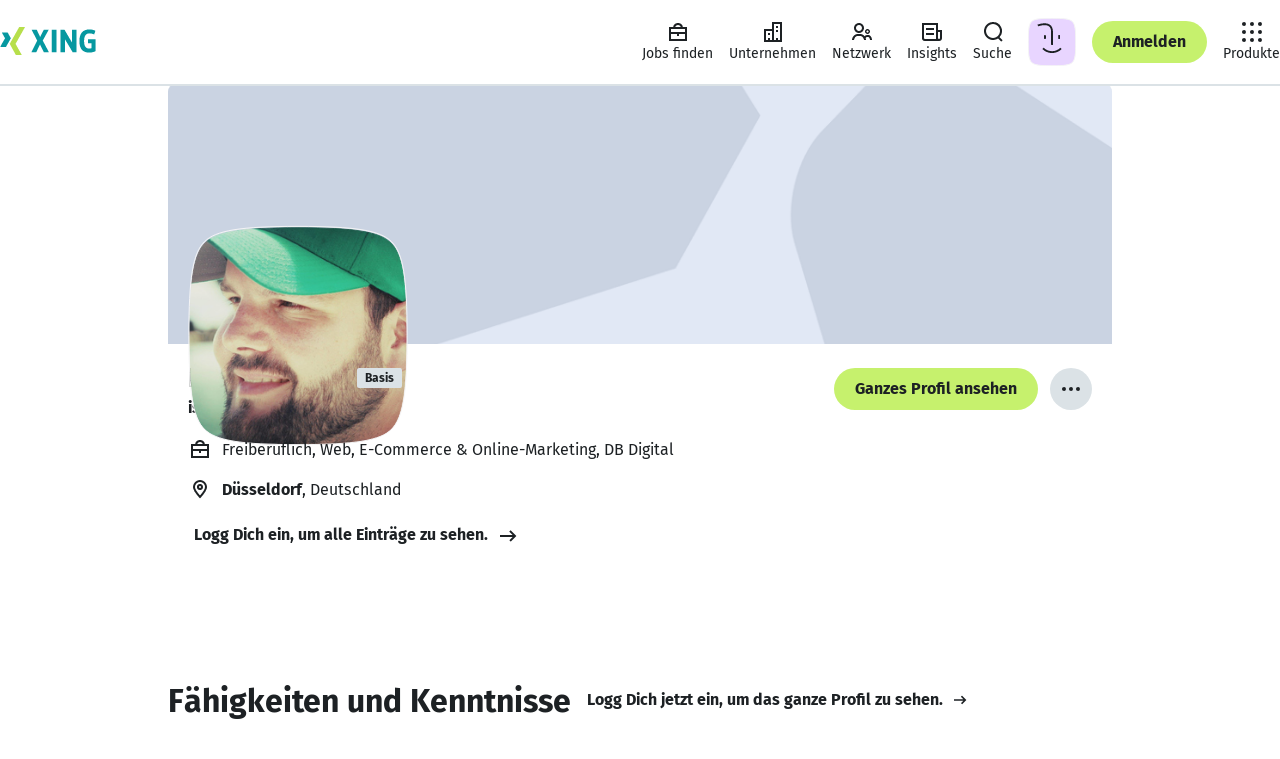

--- FILE ---
content_type: text/html
request_url: https://www.xing.com/profile/Daniel_Baran
body_size: 43338
content:
<!DOCTYPE html><html lang="de" class="system"><head><meta charset="utf-8"/><meta data-ch name="viewport" content="width=device-width, minimum-scale=1"/><meta data-ch name="robots" content="index, follow"/><meta data-ch name="description" content="Daniel Baran, Düsseldorf Berufserfahrung, Kontaktdaten, Portfolio und weitere Infos: Erfahr mehr – oder kontaktier Daniel Baran direkt bei XING."/><meta data-ch name="referrer" content="default"/><meta data-ch name="format-detection" content="telephone=no"/><meta data-ch name="twitter:card" content="summary"/><meta data-ch name="twitter:site" content="@XING_de"/><meta data-ch name="twitter:title" content="Daniel Baran - Web, E-Commerce &amp; Online-Marketing - DB Digital"/><meta data-ch name="twitter:description" content="Web, E-Commerce &amp; Online-Marketing"/><meta data-ch name="twitter:image" content="https://profile-images.xing.com/images/77b26aee2734319ec4debc41f7230818-4/daniel-baran.1024x1024.jpg"/><meta data-ch property="og:title" content="Daniel Baran - Web, E-Commerce &amp; Online-Marketing - DB Digital"/><meta data-ch property="og:url" content="https://www.xing.com/profile/Daniel_Baran"/><meta data-ch property="og:image" content="https://profile-images.xing.com/images/77b26aee2734319ec4debc41f7230818-4/daniel-baran.1024x1024.jpg"/><meta data-ch property="og:description" content="Web, E-Commerce &amp; Online-Marketing"/><meta data-ch property="og:site_name" content="XING"/><meta data-ch property="og:type" content="profile"/><title data-ch>Daniel Baran - Web, E-Commerce &amp; Online-Marketing - DB Digital | XING</title><script src="https://static.xingcdn.com/crate/runtime/main-cd2968ad5f0af8cf.js" defer></script><link rel="modulepreload" href="https://static.xingcdn.com/crate/hops-environment-441c6ba4/main-c9rtn66n.js"/><link rel="modulepreload" href="https://static.xingcdn.com/crate/main-loader-logged-out-99398a5c/main-gdk5qiuw.js"/><link rel="modulepreload" href="https://static.xingcdn.com/crate/main-logged-out-58e5f421/lang-de-n99bfgyv.js"/><link rel="modulepreload" href="https://static.xingcdn.com/crate/main-logged-out-58e5f421/main-icekrcr9.js"/><link rel="modulepreload" href="https://static.xingcdn.com/crate/root-b33b72b3/lang-de-fasfdvqo.js"/><link rel="modulepreload" href="https://static.xingcdn.com/crate/root-b33b72b3/main-bdkgegsw.js"/><link rel="modulepreload" href="https://static.xingcdn.com/crate/runtime/chunk-292379f862a78554.js"/><link rel="modulepreload" href="https://static.xingcdn.com/crate/runtime/chunk-753b3255b5b2abca.js"/><link rel="modulepreload" href="https://static.xingcdn.com/crate/runtime/chunk-81dbb839fea11110.js"/><link rel="modulepreload" href="https://static.xingcdn.com/crate/runtime/chunk-87cfd5985f13172a.js"/><link rel="modulepreload" href="https://static.xingcdn.com/crate/runtime/chunk-8c6051177ae30378.js"/><link rel="modulepreload" href="https://static.xingcdn.com/crate/runtime/chunk-c47b20f12520ad11.js"/><link rel="modulepreload" href="https://static.xingcdn.com/crate/runtime/chunk-f084ab5ae1eba82a.js"/><link rel="modulepreload" href="https://static.xingcdn.com/crate/switch-6034027b/main-cje0y7ug.js"/><link rel="stylesheet" href="https://static.xingcdn.com/crate/main-logged-out-58e5f421/main-ot9yk4zo.css" type="text/css"/><link rel="stylesheet" href="https://static.xingcdn.com/crate/root-b33b72b3/main-d9docir4.css" type="text/css"/><link data-ch rel="icon" href="/favicon.ico"/><link data-ch href="https://static.xingcdn.com/crate/root-b33b72b3/XING-Sans-Regular-ge37eqjt.woff2" rel="preload" as="font" crossOrigin="anonymous" type="font/woff2"/><link data-ch href="https://static.xingcdn.com/crate/root-b33b72b3/XING-Sans-Bold-cxuuwdlg.woff2" rel="preload" as="font" crossOrigin="anonymous" type="font/woff2"/><link data-ch rel="canonical" href="https://www.xing.com/profile/Daniel_Baran"/><link data-ch rel="search" type="application/opensearchdescription+xml" title="XING" href="/media/xing-opensearch.xml"/><style data-ch>@font-face {font-family: 'XING Sans';font-display: block;font-style: normal;font-weight: 400;src: url(https://static.xingcdn.com/crate/root-b33b72b3/XING-Sans-Regular-ge37eqjt.woff2) format("woff2");}@font-face {font-family: 'XING Sans';font-display: block;font-style: normal;font-weight: 700;src: url(https://static.xingcdn.com/crate/root-b33b72b3/XING-Sans-Bold-cxuuwdlg.woff2) format("woff2");}</style><style data-ch>body {font-family: 'XING Sans', 'Trebuchet MS', Arial, 'Helvetica Neue', sans-serif;}</style><script data-ch type="application/ld+json">{"@context":"http://schema.org","@type":"Person","sameAs":"https://www.xing.com/profile/Daniel_Baran","givenName":"Daniel","familyName":"Baran","jobTitle":"Web, E-Commerce & Online-Marketing","name":"Daniel Baran","image":"https://profile-images.xing.com/images/77b26aee2734319ec4debc41f7230818-4/daniel-baran.1024x1024.jpg","workLocation":{"@type":"Place","address":{"@type":"PostalAddress","addressCountry":"de","addressLocality":"Düsseldorf"}},"worksFor":[{"@type":"EmployeeRole","name":"Freelancer","startDate":"2002-06","worksFor":{"@type":"Organization","name":"Daniel Baran","location":{"@type":"PostalAddress"}}},{"@type":"EmployeeRole","name":"Web, E-Commerce & Online-Marketing","startDate":"2002-01","worksFor":{"@type":"Organization","name":"DB Digital","location":{"@type":"PostalAddress"}}}],"makesOffer":[{"@type":"Offer","name":"Contentmanagement"},{"@type":"Offer","name":"Backend Development"},{"@type":"Offer","name":"Webentwicklung"},{"@type":"Offer","name":"Shopware"},{"@type":"Offer","name":"Wordpress"},{"@type":"Offer","name":"SEA"},{"@type":"Offer","name":"FrontEnd-Entwicklung: HTML + CSS + JS"},{"@type":"Offer","name":"Typo 3"}],"seeks":[],"alumniOf":[{"@type":"OrganizationRole","startDate":"1999-09","endDate":"2000-09","alumniOf":{"@type":"EducationalOrganization","name":"Universität Koblenz-Landau"}},{"@type":"EmployeeRole","name":"Ausbildung","startDate":"2000-09","endDate":"2002-05","alumniOf":{"@type":"Organization","name":"inity GmbH"}}]}</script><style data-styled="true" data-styled-version="5.3.11">.bnAuiY{width:100%;margin:0 auto;box-sizing:border-box;max-width:944px;}/*!sc*/
@media (min-width:740px){.bnAuiY{padding-inline:0;}}/*!sc*/
data-styled.g26[id="container__Container-sc-5bda4983-0"]{content:"bnAuiY,"}/*!sc*/
.eMcCdl{min-width:320px;padding-inline:16px;}/*!sc*/
@media (min-width:740px){.eMcCdl{padding-inline:32px;}}/*!sc*/
@media (min-width:1268px){.eMcCdl{padding-inline:68px;}}/*!sc*/
.jLMJlr{min-width:320px;padding-block:24px;padding-inline:16px;}/*!sc*/
@media (min-width:740px){.jLMJlr{padding-inline:32px;}}/*!sc*/
@media (min-width:1268px){.jLMJlr{padding-inline:68px;}}/*!sc*/
data-styled.g37[id="section__Section-sc-55dbc26d-0"]{content:"eMcCdl,jLMJlr,"}/*!sc*/
.bQspsA{color:var(--xdlColorText);line-height:1.5;margin-left:0;margin-right:0;margin-top:0;padding:0;font-weight:700;font-size:12px;margin-bottom:8px;}/*!sc*/
.bQspsA.bQspsA{margin:0;}/*!sc*/
.iudkXY{color:var(--xdlColorText);line-height:1.5;margin-left:0;margin-right:0;margin-top:0;padding:0;font-weight:700;font-size:14px;margin-bottom:12px;}/*!sc*/
@media (min-width:740px){.iudkXY{font-size:16px;margin-bottom:12px;}}/*!sc*/
.lnyFGC{color:var(--xdlColorText);line-height:1.5;margin-left:0;margin-right:0;margin-top:0;padding:0;font-weight:400;font-size:14px;margin-bottom:12px;}/*!sc*/
.lnyFGC.lnyFGC{margin:0;}/*!sc*/
.hWqoJj{color:var(--xdlColorText);line-height:1.5;margin-left:0;margin-right:0;margin-top:0;padding:0;font-weight:400;font-size:14px;margin-bottom:12px;}/*!sc*/
.fFDUgT{color:var(--xdlColorText);line-height:1.5;margin-left:0;margin-right:0;margin-top:0;padding:0;font-weight:400;font-size:14px;margin-bottom:12px;}/*!sc*/
@media (min-width:740px){.fFDUgT{font-size:16px;margin-bottom:12px;}}/*!sc*/
.FYLlS{color:var(--xdlColorText);line-height:1.5;margin-left:0;margin-right:0;margin-top:0;padding:0;font-weight:400;font-size:12px;margin-bottom:8px;}/*!sc*/
.hRCcWN{color:var(--xdlColorText);line-height:1.5;margin-left:0;margin-right:0;margin-top:0;padding:0;font-weight:700;font-size:14px;margin-bottom:12px;}/*!sc*/
@media (min-width:740px){.hRCcWN{font-size:20px;margin-bottom:16px;}}/*!sc*/
.nxEWS{color:var(--xdlColorText);line-height:1.5;margin-left:0;margin-right:0;margin-top:0;padding:0;font-weight:400;font-size:14px;margin-bottom:12px;}/*!sc*/
@media (min-width:740px){.nxEWS{font-size:16px;margin-bottom:12px;}}/*!sc*/
.nxEWS.nxEWS{margin:0;}/*!sc*/
.gIutZc{color:var(--xdlColorText);line-height:1.5;margin-left:0;margin-right:0;margin-top:0;padding:0;font-weight:400;font-size:16px;margin-bottom:12px;}/*!sc*/
.gIutZc.gIutZc{margin:0;}/*!sc*/
data-styled.g38[id="body-copy-styles__BodyCopy-sc-b3916c1b-0"]{content:"bQspsA,iudkXY,lnyFGC,hWqoJj,fFDUgT,FYLlS,hRCcWN,nxEWS,gIutZc,"}/*!sc*/
.hnCgKV{color:var(--xdlColorText);font-weight:700;line-height:1.25;margin-left:0;margin-right:0;margin-top:0;padding:0;font-size:14px;margin-bottom:12px;}/*!sc*/
.gGyBBS{color:var(--xdlColorText);font-weight:700;line-height:1.25;margin-left:0;margin-right:0;margin-top:0;padding:0;font-size:24px;margin-bottom:16px;}/*!sc*/
.kGEVmT{color:var(--xdlColorText);font-weight:700;line-height:1.25;margin-left:0;margin-right:0;margin-top:0;padding:0;font-size:18px;margin-bottom:16px;}/*!sc*/
@media (min-width:883px) and (max-width:1023px),(min-width:1113px){.kGEVmT{font-size:20px;margin-bottom:16px;}}/*!sc*/
.crvSOM{color:var(--xdlColorText);font-weight:700;line-height:1.25;margin-left:0;margin-right:0;margin-top:0;padding:0;font-size:20px;margin-bottom:16px;}/*!sc*/
@media (min-width:883px) and (max-width:1023px),(min-width:1113px){.crvSOM{font-size:20px;margin-bottom:16px;}}/*!sc*/
.cCFWjj{color:var(--xdlColorText);font-weight:700;line-height:1.25;margin-left:0;margin-right:0;margin-top:0;padding:0;font-size:16px;margin-bottom:12px;}/*!sc*/
.lhKSSQ{color:var(--xdlColorText);font-weight:700;line-height:1.25;margin-left:0;margin-right:0;margin-top:0;padding:0;font-size:24px;margin-bottom:16px;}/*!sc*/
@media (min-width:740px){.lhKSSQ{font-size:32px;margin-bottom:16px;}}/*!sc*/
.eNjHWy{color:var(--xdlColorText);font-weight:700;line-height:1.25;margin-left:0;margin-right:0;margin-top:0;padding:0;font-size:24px;margin-bottom:16px;}/*!sc*/
@media (min-width:883px) and (max-width:1023px),(min-width:1113px){.eNjHWy{font-size:32px;margin-bottom:16px;}}/*!sc*/
.eNjHWy.eNjHWy{margin:0;}/*!sc*/
data-styled.g40[id="headline-styles__Headline-sc-339d833d-0"]{content:"hnCgKV,gGyBBS,kGEVmT,crvSOM,cCFWjj,lhKSSQ,eNjHWy,"}/*!sc*/
.kSSTJx.kSSTJx{color:var(--xdlColorTextSecondary);}/*!sc*/
data-styled.g42[id="meta-styles__Meta-sc-a99b77c0-0"]{content:"kSSTJx,"}/*!sc*/
.fpeTIk{display:-webkit-box;display:-webkit-flex;display:-ms-flexbox;display:flex;margin-inline-end:8px;height:24px;width:24px;}/*!sc*/
data-styled.g57[id="button-styles__IconContainer-sc-1602633f-0"]{content:"fpeTIk,"}/*!sc*/
.iXPxe{-webkit-align-items:center;-webkit-box-align:center;-ms-flex-align:center;align-items:center;background-color:transparent;border-radius:50px;border:none;color:var(--xdlColorText);display:-webkit-inline-box;display:-webkit-inline-flex;display:-ms-inline-flexbox;display:inline-flex;font-size:14px;font-weight:700;-webkit-box-pack:center;-webkit-justify-content:center;-ms-flex-pack:center;justify-content:center;margin:0;padding:0;position:relative;-webkit-text-decoration:none;text-decoration:none;vertical-align:top;z-index:0;color:var(--xdlColorTextOnLight);font-size:16px;height:42px;min-width:42px;padding-inline-end:calc(42px / 2);padding-inline-start:calc(42px / 2);}/*!sc*/
.iXPxe::after{border-radius:50px;box-sizing:border-box;content:'';cursor:pointer;height:100%;-webkit-inset-block-start:0;-ms-intb-rlock-start:0;inset-block-start:0;inset-inline-start:0;position:absolute;-webkit-transition-duration:70ms 150ms;transition-duration:70ms 150ms;-webkit-transition-property:-webkit-transform,background-color;-webkit-transition-property:transform,background-color;transition-property:transform,background-color;-webkit-transition-timing-function:cubic-bezier(0,0,0.2,1);transition-timing-function:cubic-bezier(0,0,0.2,1);width:100%;z-index:-100;}/*!sc*/
.iXPxe:hover,.iXPxe:focus{cursor:pointer;-webkit-text-decoration:none;text-decoration:none;}/*!sc*/
.iXPxe:hover::after{-webkit-transform:scale(1.05);-ms-transform:scale(1.05);transform:scale(1.05);}/*!sc*/
.iXPxe:active::after{-webkit-transform:scale(0.95);-ms-transform:scale(0.95);transform:scale(0.95);}/*!sc*/
.iXPxe:focus{outline:2px solid var(--xdlColorFocusRing);outline-offset:2px;}/*!sc*/
.iXPxe:focus:not(:focus-visible){outline:none;}/*!sc*/
.iXPxe:focus-visible{outline:2px solid var(--xdlColorFocusRing);outline-offset:2px;}/*!sc*/
.iXPxe:disabled{cursor:default;}/*!sc*/
.iXPxe:disabled::after{cursor:default;-webkit-transform:none;-ms-transform:none;transform:none;-webkit-user-select:none;-moz-user-select:none;-ms-user-select:none;user-select:none;}/*!sc*/
.iXPxe::after{background-color:var(--xdlColorXING);border-color:var(--xdlColorA11yBorderOnLight);border-style:solid;border-width:2px;}/*!sc*/
.iXPxe:hover{color:var(--xdlColorTextOnLight);}/*!sc*/
.iXPxe:hover::after{background-color:var(--xdlColorPrimaryButtonHover);border-color:var(--xdlColorA11yBorderOnLight);border-style:solid;border-width:2px;color:var(--xdlColorTextOnLight);}/*!sc*/
@media (hover:none){.iXPxe:hover::after{background-color:var(--xdlColorXING);}}/*!sc*/
.iXPxe:active{color:var(--xdlColorTextInvert);}/*!sc*/
.iXPxe:active::after{background-color:var(--xdlColorSelected);border:none;color:var(--xdlColorTextInvert);}/*!sc*/
.iXPxe:disabled{color:var(--xdlColorDisabledStrong);}/*!sc*/
.iXPxe:disabled::after{background-color:var(--xdlColorDisabledSoft);border:none;}/*!sc*/
.iXPxe[data-loading='true'] [data-xds='DotLoadingIndicator'] > div{background-color:var(--xdlColorTextOnLight);}/*!sc*/
.iXPxe[data-loading='true']::after{background-color:var(--xdlColorXING);border-color:var(--xdlColorA11yBorderOnLight);border-style:solid;border-width:2px;}/*!sc*/
.jXxpKB{-webkit-align-items:center;-webkit-box-align:center;-ms-flex-align:center;align-items:center;background-color:transparent;border-radius:50px;border:none;color:var(--xdlColorText);display:-webkit-inline-box;display:-webkit-inline-flex;display:-ms-inline-flexbox;display:inline-flex;font-size:14px;font-weight:700;-webkit-box-pack:center;-webkit-justify-content:center;-ms-flex-pack:center;justify-content:center;margin:0;padding:0;position:relative;-webkit-text-decoration:none;text-decoration:none;vertical-align:top;z-index:0;color:var(--xdlColorText);font-size:16px;height:42px;min-width:42px;padding-inline-end:calc(42px / 2);padding-inline-start:calc(42px / 2);padding:0;}/*!sc*/
.jXxpKB::after{border-radius:50px;box-sizing:border-box;content:'';cursor:pointer;height:100%;-webkit-inset-block-start:0;-ms-intb-rlock-start:0;inset-block-start:0;inset-inline-start:0;position:absolute;-webkit-transition-duration:70ms 150ms;transition-duration:70ms 150ms;-webkit-transition-property:-webkit-transform,background-color;-webkit-transition-property:transform,background-color;transition-property:transform,background-color;-webkit-transition-timing-function:cubic-bezier(0,0,0.2,1);transition-timing-function:cubic-bezier(0,0,0.2,1);width:100%;z-index:-100;}/*!sc*/
.jXxpKB:hover,.jXxpKB:focus{cursor:pointer;-webkit-text-decoration:none;text-decoration:none;}/*!sc*/
.jXxpKB:hover::after{-webkit-transform:scale(1.05);-ms-transform:scale(1.05);transform:scale(1.05);}/*!sc*/
.jXxpKB:active::after{-webkit-transform:scale(0.95);-ms-transform:scale(0.95);transform:scale(0.95);}/*!sc*/
.jXxpKB:focus{outline:2px solid var(--xdlColorFocusRing);outline-offset:2px;}/*!sc*/
.jXxpKB:focus:not(:focus-visible){outline:none;}/*!sc*/
.jXxpKB:focus-visible{outline:2px solid var(--xdlColorFocusRing);outline-offset:2px;}/*!sc*/
.jXxpKB:disabled{cursor:default;}/*!sc*/
.jXxpKB:disabled::after{cursor:default;-webkit-transform:none;-ms-transform:none;transform:none;-webkit-user-select:none;-moz-user-select:none;-ms-user-select:none;user-select:none;}/*!sc*/
.jXxpKB::after{background-color:var(--xdlColorControlFillTertiary);border-color:var(--xdlColorA11yBorder);border-style:solid;border-width:2px;}/*!sc*/
.jXxpKB:hover::after{background-color:var(--xdlColorHoverTertiary);border-color:var(--xdlColorA11yBorder);border-style:solid;border-width:2px;}/*!sc*/
@media (hover:none){.jXxpKB:hover::after{background-color:var(--xdlColorControlFillTertiary);}}/*!sc*/
.jXxpKB:active{color:var(--xdlColorTextInvert);}/*!sc*/
.jXxpKB:active::after{background-color:var(--xdlColorSelected);border:none;}/*!sc*/
.jXxpKB:disabled{color:var(--xdlColorDisabledStrong);}/*!sc*/
.jXxpKB:disabled::after{background-color:var(--xdlColorDisabledSoft);border:none;}/*!sc*/
.jXxpKB:disabled::after:hover::after{background-color:transparent;}/*!sc*/
.jXxpKB[data-loading='true']::after{background-color:var(--xdlColorControlFillTertiary);border-color:var(--xdlColorA11yBorder);border-style:solid;border-width:2px;}/*!sc*/
.jXxpKB .button-styles__IconContainer-sc-1602633f-0{margin:0;}/*!sc*/
data-styled.g58[id="button-styles__Button-sc-1602633f-1"]{content:"iXPxe,jXxpKB,"}/*!sc*/
.imikMv{-webkit-align-items:center;-webkit-box-align:center;-ms-flex-align:center;align-items:center;background-color:transparent;border-radius:50px;border:none;color:var(--xdlColorText);display:-webkit-inline-box;display:-webkit-inline-flex;display:-ms-inline-flexbox;display:inline-flex;font-size:14px;font-weight:700;-webkit-box-pack:center;-webkit-justify-content:center;-ms-flex-pack:center;justify-content:center;margin:0;padding:0;position:relative;-webkit-text-decoration:none;text-decoration:none;vertical-align:top;z-index:0;color:var(--xdlColorText);font-size:14px;height:32px;min-width:32px;padding-inline-end:calc(32px / 2);padding-inline-start:calc(32px / 2);}/*!sc*/
.imikMv::after{border-radius:50px;box-sizing:border-box;content:'';cursor:pointer;height:100%;-webkit-inset-block-start:0;-ms-intb-rlock-start:0;inset-block-start:0;inset-inline-start:0;position:absolute;-webkit-transition-duration:70ms 150ms;transition-duration:70ms 150ms;-webkit-transition-property:-webkit-transform,background-color;-webkit-transition-property:transform,background-color;transition-property:transform,background-color;-webkit-transition-timing-function:cubic-bezier(0,0,0.2,1);transition-timing-function:cubic-bezier(0,0,0.2,1);width:100%;z-index:-100;}/*!sc*/
.imikMv:hover,.imikMv:focus{cursor:pointer;-webkit-text-decoration:none;text-decoration:none;}/*!sc*/
.imikMv:hover::after{-webkit-transform:scale(1.05);-ms-transform:scale(1.05);transform:scale(1.05);}/*!sc*/
.imikMv:active::after{-webkit-transform:scale(0.95);-ms-transform:scale(0.95);transform:scale(0.95);}/*!sc*/
.imikMv:focus{outline:2px solid var(--xdlColorFocusRing);outline-offset:2px;}/*!sc*/
.imikMv:focus:not(:focus-visible){outline:none;}/*!sc*/
.imikMv:focus-visible{outline:2px solid var(--xdlColorFocusRing);outline-offset:2px;}/*!sc*/
.imikMv:disabled{cursor:default;}/*!sc*/
.imikMv:disabled::after{cursor:default;-webkit-transform:none;-ms-transform:none;transform:none;-webkit-user-select:none;-moz-user-select:none;-ms-user-select:none;user-select:none;}/*!sc*/
.imikMv::after{background-color:transparent;border-color:var(--xdlColorText);border-style:solid;border-width:2px;}/*!sc*/
@media (hover:none){.imikMv:hover{color:var(--xdlColorText);}}/*!sc*/
.imikMv:hover::after{background:var(--xdlColorButtonSecondaryHover);border-color:var(--xdlColorText);}/*!sc*/
@media (hover:none){.imikMv:hover::after{background-color:var(--xdlColorButtonSecondaryHover);color:var(--xdlColorText);}}/*!sc*/
.imikMv:active{color:var(--xdlColorTextInvert);}/*!sc*/
.imikMv:active::after{background-color:var(--xdlColorSelected);border:none;}/*!sc*/
.imikMv:disabled{color:var(--xdlColorDisabledStrong);pointer-events:none;}/*!sc*/
.imikMv:disabled::after{background-color:transparent;border-color:var(--xdlColorDisabledStrong);color:var(--xdlColorDisabledStrong);}/*!sc*/
.imikMv[data-loading='true']::after{background-color:transparent;border-color:var(--xdlColorText);}/*!sc*/
.bkJEc{-webkit-align-items:center;-webkit-box-align:center;-ms-flex-align:center;align-items:center;background-color:transparent;border-radius:50px;border:none;color:var(--xdlColorText);display:-webkit-inline-box;display:-webkit-inline-flex;display:-ms-inline-flexbox;display:inline-flex;font-size:14px;font-weight:700;-webkit-box-pack:center;-webkit-justify-content:center;-ms-flex-pack:center;justify-content:center;margin:0;padding:0;position:relative;-webkit-text-decoration:none;text-decoration:none;vertical-align:top;z-index:0;color:var(--xdlColorTextOnLight);font-size:14px;height:32px;min-width:32px;padding-inline-end:calc(32px / 2);padding-inline-start:calc(32px / 2);}/*!sc*/
.bkJEc::after{border-radius:50px;box-sizing:border-box;content:'';cursor:pointer;height:100%;-webkit-inset-block-start:0;-ms-intb-rlock-start:0;inset-block-start:0;inset-inline-start:0;position:absolute;-webkit-transition-duration:70ms 150ms;transition-duration:70ms 150ms;-webkit-transition-property:-webkit-transform,background-color;-webkit-transition-property:transform,background-color;transition-property:transform,background-color;-webkit-transition-timing-function:cubic-bezier(0,0,0.2,1);transition-timing-function:cubic-bezier(0,0,0.2,1);width:100%;z-index:-100;}/*!sc*/
.bkJEc:hover,.bkJEc:focus{cursor:pointer;-webkit-text-decoration:none;text-decoration:none;}/*!sc*/
.bkJEc:hover::after{-webkit-transform:scale(1.05);-ms-transform:scale(1.05);transform:scale(1.05);}/*!sc*/
.bkJEc:active::after{-webkit-transform:scale(0.95);-ms-transform:scale(0.95);transform:scale(0.95);}/*!sc*/
.bkJEc:focus{outline:2px solid var(--xdlColorFocusRing);outline-offset:2px;}/*!sc*/
.bkJEc:focus:not(:focus-visible){outline:none;}/*!sc*/
.bkJEc:focus-visible{outline:2px solid var(--xdlColorFocusRing);outline-offset:2px;}/*!sc*/
.bkJEc:disabled{cursor:default;}/*!sc*/
.bkJEc:disabled::after{cursor:default;-webkit-transform:none;-ms-transform:none;transform:none;-webkit-user-select:none;-moz-user-select:none;-ms-user-select:none;user-select:none;}/*!sc*/
.bkJEc::after{background-color:var(--xdlColorXING);border-color:var(--xdlColorA11yBorderOnLight);border-style:solid;border-width:2px;}/*!sc*/
.bkJEc:hover{color:var(--xdlColorTextOnLight);}/*!sc*/
.bkJEc:hover::after{background-color:var(--xdlColorPrimaryButtonHover);border-color:var(--xdlColorA11yBorderOnLight);border-style:solid;border-width:2px;color:var(--xdlColorTextOnLight);}/*!sc*/
@media (hover:none){.bkJEc:hover::after{background-color:var(--xdlColorXING);}}/*!sc*/
.bkJEc:active{color:var(--xdlColorTextInvert);}/*!sc*/
.bkJEc:active::after{background-color:var(--xdlColorSelected);border:none;color:var(--xdlColorTextInvert);}/*!sc*/
.bkJEc:disabled{color:var(--xdlColorDisabledStrong);}/*!sc*/
.bkJEc:disabled::after{background-color:var(--xdlColorDisabledSoft);border:none;}/*!sc*/
.bkJEc[data-loading='true'] [data-xds='DotLoadingIndicator'] > div{background-color:var(--xdlColorTextOnLight);}/*!sc*/
.bkJEc[data-loading='true']::after{background-color:var(--xdlColorXING);border-color:var(--xdlColorA11yBorderOnLight);border-style:solid;border-width:2px;}/*!sc*/
.hxQYnK{-webkit-align-items:center;-webkit-box-align:center;-ms-flex-align:center;align-items:center;background-color:transparent;border-radius:50px;border:none;color:var(--xdlColorText);display:-webkit-inline-box;display:-webkit-inline-flex;display:-ms-inline-flexbox;display:inline-flex;font-size:14px;font-weight:700;-webkit-box-pack:center;-webkit-justify-content:center;-ms-flex-pack:center;justify-content:center;margin:0;padding:0;position:relative;-webkit-text-decoration:none;text-decoration:none;vertical-align:top;z-index:0;color:var(--xdlColorTextOnLight);font-size:16px;height:42px;min-width:42px;padding-inline-end:calc(42px / 2);padding-inline-start:calc(42px / 2);}/*!sc*/
.hxQYnK::after{border-radius:50px;box-sizing:border-box;content:'';cursor:pointer;height:100%;-webkit-inset-block-start:0;-ms-intb-rlock-start:0;inset-block-start:0;inset-inline-start:0;position:absolute;-webkit-transition-duration:70ms 150ms;transition-duration:70ms 150ms;-webkit-transition-property:-webkit-transform,background-color;-webkit-transition-property:transform,background-color;transition-property:transform,background-color;-webkit-transition-timing-function:cubic-bezier(0,0,0.2,1);transition-timing-function:cubic-bezier(0,0,0.2,1);width:100%;z-index:-100;}/*!sc*/
.hxQYnK:hover,.hxQYnK:focus{cursor:pointer;-webkit-text-decoration:none;text-decoration:none;}/*!sc*/
.hxQYnK:hover::after{-webkit-transform:scale(1.05);-ms-transform:scale(1.05);transform:scale(1.05);}/*!sc*/
.hxQYnK:active::after{-webkit-transform:scale(0.95);-ms-transform:scale(0.95);transform:scale(0.95);}/*!sc*/
.hxQYnK:focus{outline:2px solid var(--xdlColorFocusRing);outline-offset:2px;}/*!sc*/
.hxQYnK:focus:not(:focus-visible){outline:none;}/*!sc*/
.hxQYnK:focus-visible{outline:2px solid var(--xdlColorFocusRing);outline-offset:2px;}/*!sc*/
.hxQYnK:disabled{cursor:default;}/*!sc*/
.hxQYnK:disabled::after{cursor:default;-webkit-transform:none;-ms-transform:none;transform:none;-webkit-user-select:none;-moz-user-select:none;-ms-user-select:none;user-select:none;}/*!sc*/
.hxQYnK::after{background-color:var(--xdlColorXING);border-color:var(--xdlColorA11yBorderOnLight);border-style:solid;border-width:2px;}/*!sc*/
.hxQYnK:hover{color:var(--xdlColorTextOnLight);}/*!sc*/
.hxQYnK:hover::after{background-color:var(--xdlColorPrimaryButtonHover);border-color:var(--xdlColorA11yBorderOnLight);border-style:solid;border-width:2px;color:var(--xdlColorTextOnLight);}/*!sc*/
@media (hover:none){.hxQYnK:hover::after{background-color:var(--xdlColorXING);}}/*!sc*/
.hxQYnK:active{color:var(--xdlColorTextInvert);}/*!sc*/
.hxQYnK:active::after{background-color:var(--xdlColorSelected);border:none;color:var(--xdlColorTextInvert);}/*!sc*/
.hxQYnK:disabled{color:var(--xdlColorDisabledStrong);}/*!sc*/
.hxQYnK:disabled::after{background-color:var(--xdlColorDisabledSoft);border:none;}/*!sc*/
.hxQYnK[data-loading='true'] [data-xds='DotLoadingIndicator'] > div{background-color:var(--xdlColorTextOnLight);}/*!sc*/
.hxQYnK[data-loading='true']::after{background-color:var(--xdlColorXING);border-color:var(--xdlColorA11yBorderOnLight);border-style:solid;border-width:2px;}/*!sc*/
.dLFcod{-webkit-align-items:center;-webkit-box-align:center;-ms-flex-align:center;align-items:center;background-color:transparent;border-radius:50px;border:none;color:var(--xdlColorText);display:-webkit-inline-box;display:-webkit-inline-flex;display:-ms-inline-flexbox;display:inline-flex;font-size:14px;font-weight:700;-webkit-box-pack:center;-webkit-justify-content:center;-ms-flex-pack:center;justify-content:center;margin:0;padding:0;position:relative;-webkit-text-decoration:none;text-decoration:none;vertical-align:top;z-index:0;color:var(--xdlColorText);font-size:14px;height:32px;min-width:32px;padding-inline-end:calc(32px / 2);padding-inline-start:calc(32px / 2);}/*!sc*/
.dLFcod::after{border-radius:50px;box-sizing:border-box;content:'';cursor:pointer;height:100%;-webkit-inset-block-start:0;-ms-intb-rlock-start:0;inset-block-start:0;inset-inline-start:0;position:absolute;-webkit-transition-duration:70ms 150ms;transition-duration:70ms 150ms;-webkit-transition-property:-webkit-transform,background-color;-webkit-transition-property:transform,background-color;transition-property:transform,background-color;-webkit-transition-timing-function:cubic-bezier(0,0,0.2,1);transition-timing-function:cubic-bezier(0,0,0.2,1);width:100%;z-index:-100;}/*!sc*/
.dLFcod:hover,.dLFcod:focus{cursor:pointer;-webkit-text-decoration:none;text-decoration:none;}/*!sc*/
.dLFcod:hover::after{-webkit-transform:scale(1.05);-ms-transform:scale(1.05);transform:scale(1.05);}/*!sc*/
.dLFcod:active::after{-webkit-transform:scale(0.95);-ms-transform:scale(0.95);transform:scale(0.95);}/*!sc*/
.dLFcod:focus{outline:2px solid var(--xdlColorFocusRing);outline-offset:2px;}/*!sc*/
.dLFcod:focus:not(:focus-visible){outline:none;}/*!sc*/
.dLFcod:focus-visible{outline:2px solid var(--xdlColorFocusRing);outline-offset:2px;}/*!sc*/
.dLFcod:disabled{cursor:default;}/*!sc*/
.dLFcod:disabled::after{cursor:default;-webkit-transform:none;-ms-transform:none;transform:none;-webkit-user-select:none;-moz-user-select:none;-ms-user-select:none;user-select:none;}/*!sc*/
.dLFcod::after{background-color:var(--xdlColorControlFillTertiary);border-color:var(--xdlColorA11yBorder);border-style:solid;border-width:2px;}/*!sc*/
.dLFcod:hover::after{background-color:var(--xdlColorHoverTertiary);border-color:var(--xdlColorA11yBorder);border-style:solid;border-width:2px;}/*!sc*/
@media (hover:none){.dLFcod:hover::after{background-color:var(--xdlColorControlFillTertiary);}}/*!sc*/
.dLFcod:active{color:var(--xdlColorTextInvert);}/*!sc*/
.dLFcod:active::after{background-color:var(--xdlColorSelected);border:none;}/*!sc*/
.dLFcod:disabled{color:var(--xdlColorDisabledStrong);}/*!sc*/
.dLFcod:disabled::after{background-color:var(--xdlColorDisabledSoft);border:none;}/*!sc*/
.dLFcod:disabled::after:hover::after{background-color:transparent;}/*!sc*/
.dLFcod[data-loading='true']::after{background-color:var(--xdlColorControlFillTertiary);border-color:var(--xdlColorA11yBorder);border-style:solid;border-width:2px;}/*!sc*/
data-styled.g59[id="button-styles__RouterButton-sc-1602633f-2"]{content:"imikMv,bkJEc,hxQYnK,dLFcod,"}/*!sc*/
.cIxURL{-webkit-align-items:center;-webkit-box-align:center;-ms-flex-align:center;align-items:center;display:-webkit-box;display:-webkit-flex;display:-ms-flexbox;display:flex;-webkit-box-pack:center;-webkit-justify-content:center;-ms-flex-pack:center;justify-content:center;}/*!sc*/
data-styled.g60[id="button-styles__InnerContent-sc-1602633f-3"]{content:"cIxURL,"}/*!sc*/
.knSVVc{display:-webkit-inline-box;display:-webkit-inline-flex;display:-ms-inline-flexbox;display:inline-flex;}/*!sc*/
data-styled.g62[id="button-styles__Text-sc-1602633f-5"]{content:"knSVVc,"}/*!sc*/
.cNstnB{-webkit-align-items:center;-webkit-box-align:center;-ms-flex-align:center;align-items:center;background-color:transparent;border:0;color:var(--xdlColorText);display:-webkit-inline-box;display:-webkit-inline-flex;display:-ms-inline-flexbox;display:inline-flex;font-size:14px;font-weight:700;-webkit-box-pack:center;-webkit-justify-content:center;-ms-flex-pack:center;justify-content:center;margin:0;padding:0;position:relative;-webkit-text-decoration:none;text-decoration:none;vertical-align:top;z-index:0;font-size:16px;height:42px;min-width:42px;}/*!sc*/
.cNstnB::after{box-sizing:border-box;content:'';cursor:pointer;height:100%;-webkit-inset-block-start:0;-ms-intb-rlock-start:0;inset-block-start:0;inset-inline-start:0;position:absolute;-webkit-transition-duration:150ms;transition-duration:150ms;-webkit-transition-property:-webkit-transform,background-color;-webkit-transition-property:transform,background-color;transition-property:transform,background-color;-webkit-transition-timing-function:cubic-bezier(0,0,0.2,1);transition-timing-function:cubic-bezier(0,0,0.2,1);width:100%;z-index:-100;}/*!sc*/
.cNstnB:active,.cNstnB:hover,.cNstnB:focus{cursor:pointer;-webkit-text-decoration:none;text-decoration:none;}/*!sc*/
.cNstnB:hover{-webkit-text-decoration-line:underline;text-decoration-line:underline;-webkit-text-decoration-skip-ink:none;text-decoration-skip-ink:none;-webkit-text-decoration-style:solid;text-decoration-style:solid;-webkit-text-decoration-thickness:13%;text-decoration-thickness:13%;text-underline-offset:20%;text-underline-position:from-font;}/*!sc*/
.cNstnB:focus{outline:2px solid var(--xdlColorFocusRing);outline-offset:2px;}/*!sc*/
.cNstnB:focus:not(:focus-visible){outline:none;}/*!sc*/
.cNstnB:focus-visible{outline:2px solid var(--xdlColorFocusRing);outline-offset:2px;}/*!sc*/
.cNstnB:disabled{color:var(--xdlColorDisabledStrong);cursor:default;}/*!sc*/
.cNstnB:disabled:hover{-webkit-text-decoration:none;text-decoration:none;}/*!sc*/
.cNstnB:disabled::after{cursor:default;-webkit-user-select:none;-moz-user-select:none;-ms-user-select:none;user-select:none;}/*!sc*/
.cNstnB:visited{color:var(--xdlColorText);}/*!sc*/
data-styled.g68[id="text-button-styles__TextButton-sc-b17461e8-1"]{content:"cNstnB,"}/*!sc*/
.iqnDcu{-webkit-align-items:center;-webkit-box-align:center;-ms-flex-align:center;align-items:center;display:-webkit-box;display:-webkit-flex;display:-ms-flexbox;display:flex;inset-block-end:-2px;-webkit-box-pack:center;-webkit-justify-content:center;-ms-flex-pack:center;justify-content:center;position:relative;}/*!sc*/
data-styled.g70[id="text-button-styles__InnerContent-sc-b17461e8-3"]{content:"iqnDcu,"}/*!sc*/
.kkBgkT{display:-webkit-inline-box;display:-webkit-inline-flex;display:-ms-inline-flexbox;display:inline-flex;padding-block-end:2px;position:relative;}/*!sc*/
data-styled.g72[id="text-button-styles__Text-sc-b17461e8-5"]{content:"kkBgkT,"}/*!sc*/
.eZfrkf{background-color:var(--xdlColorControlFill);border-style:solid;display:-webkit-box;display:-webkit-flex;display:-ms-flexbox;display:flex;-webkit-flex-direction:column;-ms-flex-direction:column;flex-direction:column;-webkit-box-pack:justify;-webkit-justify-content:space-between;-ms-flex-pack:justify;justify-content:space-between;padding:16px;position:relative;-webkit-transition-duration:240ms;transition-duration:240ms;-webkit-transition-property:-webkit-transform,box-shadow;-webkit-transition-property:transform,box-shadow;transition-property:transform,box-shadow;-webkit-transition-timing-function:cubic-bezier(0,0,0.2,1);transition-timing-function:cubic-bezier(0,0,0.2,1);border-radius:16px;padding:16px;border-color:var(--xdlColorControlBorderSoft);border-width:2px;}/*!sc*/
data-styled.g77[id="card-styles__Card-sc-4a6b6320-0"]{content:"eZfrkf,"}/*!sc*/
.eFYJnp{display:-webkit-box;display:-webkit-flex;display:-ms-flexbox;display:flex;-webkit-flex-direction:column;-ms-flex-direction:column;flex-direction:column;}/*!sc*/
data-styled.g78[id="card-styles__CardContent-sc-4a6b6320-1"]{content:"eFYJnp,"}/*!sc*/
.kyMpye{position:relative;}/*!sc*/
.kyMpye > button{visibility:hidden;}/*!sc*/
@media (max-width:739px){.kyMpye > button{display:none;}}/*!sc*/
@media (min-width:883px) and (max-width:1023px),(min-width:1113px){.kyMpye:hover > button{visibility:visible;}.kyMpye:focus-within > button{visibility:visible;}}/*!sc*/
data-styled.g113[id="carousel-styles__Container-sc-fdb4d2f1-0"]{content:"kyMpye,"}/*!sc*/
.gCWCbM{display:-webkit-box;display:-webkit-flex;display:-ms-flexbox;display:flex;-webkit-flex-wrap:nowrap;-ms-flex-wrap:nowrap;flex-wrap:nowrap;-webkit-overflow-scrolling:touch;overflow-x:auto;overscroll-behavior-x:contain;-webkit-scroll-snap-type:x mandatory;-moz-scroll-snap-type:x mandatory;-ms-scroll-snap-type:x mandatory;scroll-snap-type:x mandatory;-webkit-scroll-behavior:smooth;-moz-scroll-behavior:smooth;-ms-scroll-behavior:smooth;scroll-behavior:smooth;--trackColor:var(--xdlColorControlFillTertiary);--thumbColor:var(--xdlColorBorderStrong);-webkit-align-items:stretch;-webkit-box-align:stretch;-ms-flex-align:stretch;align-items:stretch;padding-block-end:8px;}/*!sc*/
@media (min-width:883px) and (max-width:1023px),(min-width:1113px){.gCWCbM{-webkit-scroll-snap-type:x proximity;-moz-scroll-snap-type:x proximity;-ms-scroll-snap-type:x proximity;scroll-snap-type:x proximity;}}/*!sc*/
@media (prefers-reduced-motion:reduce){.gCWCbM{-webkit-scroll-behavior:auto;-moz-scroll-behavior:auto;-ms-scroll-behavior:auto;scroll-behavior:auto;}}/*!sc*/
.gCWCbM:focus{outline:2px solid var(--xdlColorFocusRing);outline-offset:2px;}/*!sc*/
.gCWCbM:focus:not(:focus-visible){outline:none;}/*!sc*/
.gCWCbM:focus-visible{outline:2px solid var(--xdlColorFocusRing);outline-offset:2px;}/*!sc*/
@media (min-width:883px) and (max-width:1023px),(min-width:1113px){.gCWCbM{-webkit-scrollbar-color:var(--thumbColor) var(--trackColor);-moz-scrollbar-color:var(--thumbColor) var(--trackColor);-ms-scrollbar-color:var(--thumbColor) var(--trackColor);scrollbar-color:var(--thumbColor) var(--trackColor);-webkit-scrollbar-width:thin;-moz-scrollbar-width:thin;-ms-scrollbar-width:thin;scrollbar-width:thin;}.gCWCbM::-webkit-scrollbar{height:4px;}.gCWCbM::-webkit-scrollbar-track{background-color:var(--trackColor);border-radius:4px;}.gCWCbM::-webkit-scrollbar-thumb{background-color:var(--thumbColor);border-radius:4px;}}/*!sc*/
data-styled.g114[id="carousel-styles__Carousel-sc-fdb4d2f1-1"]{content:"gCWCbM,"}/*!sc*/
.hSicVG{-webkit-flex-shrink:0;-ms-flex-negative:0;flex-shrink:0;position:relative;margin-inline-end:12px;width:80%;}/*!sc*/
.hSicVG:focus{outline:2px solid var(--xdlColorFocusRing);outline-offset:2px;}/*!sc*/
.hSicVG:focus:not(:focus-visible){outline:none;}/*!sc*/
.hSicVG:focus-visible{outline:2px solid var(--xdlColorFocusRing);outline-offset:2px;}/*!sc*/
.hSicVG:last-child.item-styles__Item-sc-179c8bfd-0:last-child{margin-inline-end:0;}/*!sc*/
@media (min-width:740px){.hSicVG{margin-inline-end:24px;}}/*!sc*/
@media (min-width:740px){.hSicVG{width:33%;}}/*!sc*/
data-styled.g117[id="item-styles__Item-sc-179c8bfd-0"]{content:"hSicVG,"}/*!sc*/
.frmWKx{height:32px;width:32px;position:relative;border-radius:8px;}/*!sc*/
.frmWKx .strokeWidth{stroke-width:1px;}/*!sc*/
.frmWKx .strokeWidth{stroke:var(--xdlColorBackgroundTertiary);}/*!sc*/
.frmWKx:focus{outline:2px solid var(--xdlColorFocusRing);outline-offset:2px;}/*!sc*/
.frmWKx:focus:not(:focus-visible){outline:none;}/*!sc*/
.frmWKx:focus-visible{outline:2px solid var(--xdlColorFocusRing);outline-offset:2px;}/*!sc*/
.laqcgV{height:48px;width:48px;position:relative;border-radius:8px;}/*!sc*/
.laqcgV .strokeWidth{stroke-width:1px;}/*!sc*/
.laqcgV .strokeWidth{stroke:var(--xdlColorBackgroundTertiary);}/*!sc*/
.laqcgV:focus{outline:2px solid var(--xdlColorFocusRing);outline-offset:2px;}/*!sc*/
.laqcgV:focus:not(:focus-visible){outline:none;}/*!sc*/
.laqcgV:focus-visible{outline:2px solid var(--xdlColorFocusRing);outline-offset:2px;}/*!sc*/
.ektcyh{height:68px;width:68px;position:relative;border-radius:8px;}/*!sc*/
.ektcyh .strokeWidth{stroke-width:1px;}/*!sc*/
.ektcyh .strokeWidth{stroke:var(--xdlColorBackgroundTertiary);}/*!sc*/
.ektcyh:focus{outline:2px solid var(--xdlColorFocusRing);outline-offset:2px;}/*!sc*/
.ektcyh:focus:not(:focus-visible){outline:none;}/*!sc*/
.ektcyh:focus-visible{outline:2px solid var(--xdlColorFocusRing);outline-offset:2px;}/*!sc*/
.dIWgDa{height:122px;width:122px;position:relative;border-radius:8px;}/*!sc*/
.dIWgDa .strokeWidth{stroke-width:2px;}/*!sc*/
.dIWgDa .strokeWidth{stroke:var(--xdlColorBackgroundTertiary);}/*!sc*/
.dIWgDa:focus{outline:2px solid var(--xdlColorFocusRing);outline-offset:2px;}/*!sc*/
.dIWgDa:focus:not(:focus-visible){outline:none;}/*!sc*/
.dIWgDa:focus-visible{outline:2px solid var(--xdlColorFocusRing);outline-offset:2px;}/*!sc*/
data-styled.g138[id="super-ellipse-styles__SuperEllipse-sc-b0751746-0"]{content:"frmWKx,laqcgV,ektcyh,dIWgDa,"}/*!sc*/
.TOGOh{display:block;height:100%;-webkit-mask-image:url(https://static.xingcdn.com/crate/root-b33b72b3/super-ellipse-mask-416ism8v.svg);mask-image:url(https://static.xingcdn.com/crate/root-b33b72b3/super-ellipse-mask-416ism8v.svg);-webkit-mask-position:center;mask-position:center;-webkit-mask-repeat:no-repeat;mask-repeat:no-repeat;position:absolute;width:100%;}/*!sc*/
data-styled.g139[id="super-ellipse-styles__ImageContainer-sc-b0751746-1"]{content:"TOGOh,"}/*!sc*/
.Xpnis{aspect-ratio:1 / 1;background-color:var(--xdlColorBackgroundTertiary);border-radius:4px;display:block;height:100%;margin:0;padding:0;position:relative;width:100%;}/*!sc*/
data-styled.g140[id="super-ellipse-styles__Image-sc-b0751746-2"]{content:"Xpnis,"}/*!sc*/
.fZiqpS{height:100%;-webkit-inset-block-end:0;-ms-inlrock-end:0;inset-block-end:0;-webkit-inset-block-start:0;-ms-intb-rlock-start:0;inset-block-start:0;inset-inline-end:0;inset-inline-start:0;margin:auto;padding:0;pointer-events:none;position:relative;width:100%;}/*!sc*/
data-styled.g141[id="super-ellipse-styles__ImageSvgBorder-sc-b0751746-3"]{content:"fZiqpS,"}/*!sc*/
.gKELEv{display:inline-table;position:relative;height:122px;width:122px;}/*!sc*/
data-styled.g148[id="profile-image-styles__Container-sc-19364873-0"]{content:"gKELEv,"}/*!sc*/
.dwSgXt{-webkit-align-items:center;-webkit-box-align:center;-ms-flex-align:center;align-items:center;border-radius:32px;border:none;display:-webkit-box;display:-webkit-flex;display:-ms-flexbox;display:flex;font-size:14px;line-height:16px;padding-inline:8px;position:relative;z-index:0;height:32px;color:var(--xdlColorText);-webkit-transition-duration:150ms;transition-duration:150ms;-webkit-transition-property:color;transition-property:color;-webkit-transition-timing-function:cubic-bezier(0,0,0.2,1);transition-timing-function:cubic-bezier(0,0,0.2,1);}/*!sc*/
.dwSgXt::after{border-radius:32px;border-style:solid;border-width:1px;bottom:0;content:'';left:0;position:absolute;right:0;top:0;z-index:-1;}/*!sc*/
.dwSgXt:focus{outline:2px solid var(--xdlColorFocusRing);outline-offset:2px;}/*!sc*/
.dwSgXt:focus:not(:focus-visible){outline:none;}/*!sc*/
.dwSgXt:focus-visible{outline:2px solid var(--xdlColorFocusRing);outline-offset:2px;}/*!sc*/
.dwSgXt::after{background-color:var(--xdlColorBackground);border-color:var(--xdlColorControlBorder);-webkit-transition-duration:150ms,150ms,70ms;transition-duration:150ms,150ms,70ms;-webkit-transition-property:background-color,border-color,-webkit-transform;-webkit-transition-property:background-color,border-color,transform;transition-property:background-color,border-color,transform;-webkit-transition-timing-function:cubic-bezier(0,0,0.2,1);transition-timing-function:cubic-bezier(0,0,0.2,1);}/*!sc*/
@media (prefers-contrast:more){.dwSgXt::after{border-width:2px;border-color:var(--xdlColorA11yBorder);}}/*!sc*/
data-styled.g164[id="tag-styles__DefaultTag-sc-f2cdbad6-0"]{content:"dwSgXt,"}/*!sc*/
.yDHBM{-webkit-align-items:center;-webkit-box-align:center;-ms-flex-align:center;align-items:center;display:-webkit-box;display:-webkit-flex;display:-ms-flexbox;display:flex;height:32px;overflow:hidden;}/*!sc*/
data-styled.g172[id="tag-styles__TextTruncationWrapper-sc-f2cdbad6-8"]{content:"yDHBM,"}/*!sc*/
.esQYqU{overflow:hidden;text-overflow:ellipsis;white-space:nowrap;padding-inline:4px;max-width:330px;}/*!sc*/
data-styled.g173[id="tag-styles__TextTruncation-sc-f2cdbad6-9"]{content:"esQYqU,"}/*!sc*/
.WfcCD{-webkit-align-items:center !important;-webkit-box-align:center !important;-ms-flex-align:center !important;align-items:center !important;border-radius:2px;border:2px solid transparent;box-sizing:border-box;display:-webkit-inline-box;display:-webkit-inline-flex;display:-ms-inline-flexbox;display:inline-flex;-webkit-box-pack:center;-webkit-justify-content:center;-ms-flex-pack:center;justify-content:center;margin:0;-webkit-text-decoration:none;text-decoration:none;-webkit-user-select:none;-moz-user-select:none;-ms-user-select:none;user-select:none;white-space:nowrap;height:20px;padding-inline-end:calc(8px - 2px);padding-inline-start:calc(8px - 2px);background-color:var(--xdlColorControlFillTertiary);}/*!sc*/
.WfcCD:focus{outline:2px solid var(--xdlColorFocusRing);outline-offset:2px;}/*!sc*/
.WfcCD:focus:not(:focus-visible){outline:none;}/*!sc*/
.WfcCD:focus-visible{outline:2px solid var(--xdlColorFocusRing);outline-offset:2px;}/*!sc*/
data-styled.g477[id="flag-styles__Flag-sc-80791bd4-0"]{content:"WfcCD,"}/*!sc*/
.eyCedV{-webkit-align-items:center;-webkit-box-align:center;-ms-flex-align:center;align-items:center;display:-webkit-box;display:-webkit-flex;display:-ms-flexbox;display:flex;-webkit-box-pack:center;-webkit-justify-content:center;-ms-flex-pack:center;justify-content:center;line-height:1;color:var(--xdlColorText);}/*!sc*/
data-styled.g478[id="flag-styles__Text-sc-80791bd4-1"]{content:"eyCedV,"}/*!sc*/
.eeXQHr{display:-webkit-box;display:-webkit-flex;display:-ms-flexbox;display:flex;-webkit-align-items:center;-webkit-box-align:center;-ms-flex-align:center;align-items:center;color:var(--xdlPalettePetrol10);height:100%;width:100%;}/*!sc*/
data-styled.g527[id="logo-styles__StyledButterfly-sc-ae610be-0"]{content:"eeXQHr,"}/*!sc*/
.bcLSAR{padding-top:4px;}/*!sc*/
data-styled.g528[id="logo-styles__StyledXingLogo-sc-ae610be-1"]{content:"bcLSAR,"}/*!sc*/
.dhEnpd{-webkit-align-items:center;-webkit-box-align:center;-ms-flex-align:center;align-items:center;color:var(--xdlColorTextInvert);display:-webkit-box;display:-webkit-flex;display:-ms-flexbox;display:flex;-webkit-flex:1 0 auto;-ms-flex:1 0 auto;flex:1 0 auto;}/*!sc*/
.dhEnpd:focus{outline:2px solid var(--xdlColorFocusRing);outline-offset:2px;border-radius:8px;}/*!sc*/
data-styled.g529[id="logo-styles__StyledLink-sc-ae610be-2"]{content:"dhEnpd,"}/*!sc*/
.cswyKK{height:84px;}/*!sc*/
@media (max-width:1023px){.cswyKK{height:54px;}}/*!sc*/
@media (max-width:1023px){}/*!sc*/
@media print{.cswyKK{display:none;}}/*!sc*/
data-styled.g530[id="header-minimal-styles__StyledHeaderPlacebo-sc-b834c8eb-0"]{content:"cswyKK,"}/*!sc*/
.hdWPTJ{background-color:var(--xdlColorBackground);border-bottom:2px solid var(--xdlColorBorderSoft);left:0;position:fixed;right:0;top:0;z-index:calc(300 - 50);}/*!sc*/
@media (max-width:1023px){.hdWPTJ{height:calc(54px);}}/*!sc*/
data-styled.g531[id="header-minimal-styles__StyledHeaderWrapper-sc-b834c8eb-1"]{content:"hdWPTJ,"}/*!sc*/
.kohYWq{position:relative;display:-webkit-box;display:-webkit-flex;display:-ms-flexbox;display:flex;-webkit-box-pack:justify;-webkit-justify-content:space-between;-ms-flex-pack:justify;justify-content:space-between;-webkit-flex:1 0 auto;-ms-flex:1 0 auto;flex:1 0 auto;-webkit-flex-wrap:nowrap;-ms-flex-wrap:nowrap;flex-wrap:nowrap;height:84px;}/*!sc*/
@media (max-width:1023px){.kohYWq{height:54px;}}/*!sc*/
data-styled.g532[id="header-minimal-styles__StyledHeader-sc-b834c8eb-2"]{content:"kohYWq,"}/*!sc*/
.cXZwVV{-webkit-align-items:center;-webkit-box-align:center;-ms-flex-align:center;align-items:center;display:-webkit-box;display:-webkit-flex;display:-ms-flexbox;display:flex;-webkit-flex-shrink:0;-ms-flex-negative:0;flex-shrink:0;height:100%;}/*!sc*/
data-styled.g533[id="header-minimal-styles__StyledLogoWrapper-sc-b834c8eb-3"]{content:"cXZwVV,"}/*!sc*/
.kEeVvv{display:none;margin-right:32px;}/*!sc*/
@media (min-width:1268px){.kEeVvv{display:-webkit-box;display:-webkit-flex;display:-ms-flexbox;display:flex;-webkit-align-items:center;-webkit-box-align:center;-ms-flex-align:center;align-items:center;}}/*!sc*/
@media (min-width:1356px){.kEeVvv{margin-right:48px;}}/*!sc*/
data-styled.g534[id="header-minimal-styles__StyledLogoDesktop-sc-b834c8eb-4"]{content:"kEeVvv,"}/*!sc*/
.bfDhrf{display:block;margin-right:16px;}/*!sc*/
@media (min-width:1268px){.bfDhrf{display:none;}}/*!sc*/
data-styled.g535[id="header-minimal-styles__StyledLogoMobile-sc-b834c8eb-5"]{content:"bfDhrf,"}/*!sc*/
.kfWABO > div{padding-bottom:12px;padding-left:16px;padding-right:16px;padding-top:12px;}/*!sc*/
data-styled.g595[id="menu-styles__BottomSheet-sc-cdad8155-1"]{content:"kfWABO,"}/*!sc*/
.cvTXIa{display:-webkit-box;display:-webkit-flex;display:-ms-flexbox;display:flex;-webkit-flex:1 0 auto;-ms-flex:1 0 auto;flex:1 0 auto;-webkit-flex-wrap:nowrap;-ms-flex-wrap:nowrap;flex-wrap:nowrap;max-width:2136px;padding-left:0;padding-right:0;width:100%;}/*!sc*/
@media (min-width:740px){.cvTXIa{padding-left:18px;padding-right:18px;}}/*!sc*/
@media (min-width:1024px){.cvTXIa{padding-left:18px;padding-right:18px;}}/*!sc*/
@media (min-width:1113px){.cvTXIa{padding-left:32px;padding-right:32px;}}/*!sc*/
@media (min-width:1440px){.cvTXIa{padding-left:60px;padding-right:60px;}}/*!sc*/
@media (min-width:1680px){.cvTXIa{padding-left:66px;padding-right:66px;}}/*!sc*/
@media (min-width:1920px){.cvTXIa{margin:auto;padding-left:72px;padding-right:72px;}}/*!sc*/
data-styled.g732[id="center-container__StyledContainer-sc-cdb33bf6-0"]{content:"cvTXIa,"}/*!sc*/
.cfBMUD{display:-webkit-box;display:-webkit-flex;display:-ms-flexbox;display:flex;gap:12px;padding-block-end:16px;padding-block-start:16px;-webkit-flex-direction:column;-ms-flex-direction:column;flex-direction:column;padding-block-end:0;padding-block-start:0;}/*!sc*/
data-styled.g761[id="profile-info-styles__ProfileInfo-sc-713707ed-0"]{content:"cfBMUD,"}/*!sc*/
.jttOAx{-webkit-box-flex:1;-webkit-flex-grow:1;-ms-flex-positive:1;flex-grow:1;}/*!sc*/
.jttOAx > *{-webkit-align-items:flex-start;-webkit-box-align:flex-start;-ms-flex-align:flex-start;align-items:flex-start;display:-webkit-box;display:-webkit-flex;display:-ms-flexbox;display:flex;}/*!sc*/
.jttOAx > *{margin-block-end:4px;}/*!sc*/
.jttOAx > *:last-child{margin-block-end:0;}/*!sc*/
.jttOAx [data-xds='Flag']{display:-webkit-inline-box;display:-webkit-inline-flex;display:-ms-inline-flexbox;display:inline-flex;vertical-align:top;}/*!sc*/
data-styled.g762[id="profile-info-styles__ContentContainer-sc-713707ed-1"]{content:"jttOAx,"}/*!sc*/
.dZOiEJ{-webkit-flex-shrink:0;-ms-flex-negative:0;flex-shrink:0;-webkit-box-pack:top;-webkit-justify-content:top;-ms-flex-pack:top;justify-content:top;}/*!sc*/
.dZOiEJ [data-xds='ProfileImage']{display:block;}/*!sc*/
data-styled.g763[id="profile-info-styles__ProfileImageContainer-sc-713707ed-2"]{content:"dZOiEJ,"}/*!sc*/
.fqFodD{line-height:2.5em;}/*!sc*/
.fqFodD a{color:var(--xdlColorText);}/*!sc*/
data-styled.g1400[id="footer-nav-item__FooterNavItemLi-sc-a34f22cd-0"]{content:"fqFodD,"}/*!sc*/
.ldjTPf{-webkit-flex:1 1 20%;-ms-flex:1 1 20%;flex:1 1 20%;}/*!sc*/
data-styled.g1401[id="footer-section__FooterSectionPlaceholder-sc-25792fad-0"]{content:"ldjTPf,"}/*!sc*/
.fLxkIT{list-style:none;margin:0;padding:0;}/*!sc*/
data-styled.g1402[id="footer-section__LinkGroup-sc-25792fad-1"]{content:"fLxkIT,"}/*!sc*/
.fOhJWC{list-style:none;margin:0;padding:0;}/*!sc*/
@media (max-width:739px){.fOhJWC{padding-inline:16px;}}/*!sc*/
@media (min-width:740px) and (max-width:1023px){.fOhJWC{padding-inline:18px;}}/*!sc*/
data-styled.g1403[id="footer-section__FooterNav-sc-25792fad-2"]{content:"fOhJWC,"}/*!sc*/
.kFDRQV{display:-webkit-box;display:-webkit-flex;display:-ms-flexbox;display:flex;list-style:none;margin:0;padding:0;}/*!sc*/
data-styled.g1404[id="big-screen-footer__FooterSections-sc-3171f0f7-0"]{content:"kFDRQV,"}/*!sc*/
.gtqpfW a{display:block;padding-block:calc(10px + 1px);color:var(--xdlColorTextSecondary);}/*!sc*/
data-styled.g1405[id="legal-footer-nav-items__StyledItem-sc-8cd17e53-0"]{content:"gtqpfW,"}/*!sc*/
.ceimBS{color:var(--xdlColorTextSecondary);}/*!sc*/
@media (max-width:739px){.ceimBS{padding-inline:16px;margin-bottom:18px;margin-top:12px;}}/*!sc*/
@media (min-width:740px){.ceimBS{margin-bottom:76px;margin-top:42px;}}/*!sc*/
data-styled.g1406[id="legal-footer-with-branding__StyledFooterBox-sc-b2cdb5c-0"]{content:"ceimBS,"}/*!sc*/
@media (max-width:739px){.caEgPE{margin-bottom:32px;}}/*!sc*/
@media (min-width:740px){.caEgPE{display:-webkit-box;display:-webkit-flex;display:-ms-flexbox;display:flex;-webkit-align-items:center;-webkit-box-align:center;-ms-flex-align:center;align-items:center;}}/*!sc*/
data-styled.g1407[id="legal-footer-with-branding__StyledBranding-sc-b2cdb5c-1"]{content:"caEgPE,"}/*!sc*/
.kIPNTb{display:-webkit-box;display:-webkit-flex;display:-ms-flexbox;display:flex;-webkit-align-items:baseline;-webkit-box-align:baseline;-ms-flex-align:baseline;align-items:baseline;-webkit-flex-direction:column;-ms-flex-direction:column;flex-direction:column;list-style:none;-webkit-column-gap:32px;column-gap:32px;margin:0;padding:0;}/*!sc*/
@media (min-width:740px){.kIPNTb{-webkit-flex-direction:row;-ms-flex-direction:row;flex-direction:row;}}/*!sc*/
data-styled.g1408[id="legal-footer-with-branding__StyledFooterNavLinksList-sc-b2cdb5c-2"]{content:"kIPNTb,"}/*!sc*/
.ifSuqY{display:-webkit-box;display:-webkit-flex;display:-ms-flexbox;display:flex;-webkit-align-items:center;-webkit-box-align:center;-ms-flex-align:center;align-items:center;margin-top:16px;}/*!sc*/
@media (max-width:739px){.ifSuqY{margin-right:16px;margin-top:12px;}}/*!sc*/
data-styled.g1409[id="legal-footer-with-branding__StyledFooterLanguage-sc-b2cdb5c-3"]{content:"ifSuqY,"}/*!sc*/
.Wjklr{-webkit-flex:0 0 64px;-ms-flex:0 0 64px;flex:0 0 64px;margin-bottom:12px;margin-right:16px;margin-top:4px;padding-bottom:4px;}/*!sc*/
.Wjklr svg{height:29px;width:64px;}/*!sc*/
data-styled.g1410[id="legal-footer-with-branding__StyledLogo-sc-b2cdb5c-4"]{content:"Wjklr,"}/*!sc*/
.evBLxL{margin:0;padding-right:12px;}/*!sc*/
data-styled.g1411[id="legal-footer-with-branding__StyledFooterLanguageLabel-sc-b2cdb5c-5"]{content:"evBLxL,"}/*!sc*/
.bdfTle{-webkit-transform:rotate(180deg);-ms-transform:rotate(180deg);transform:rotate(180deg);-webkit-transition:-webkit-transform 250ms cubic-bezier(0.2,0.2,0.2,1);-webkit-transition:transform 250ms cubic-bezier(0.2,0.2,0.2,1);transition:transform 250ms cubic-bezier(0.2,0.2,0.2,1);will-change:transform;}/*!sc*/
.hCCEbL{-webkit-transform:rotate(0deg);-ms-transform:rotate(0deg);transform:rotate(0deg);-webkit-transition:-webkit-transform 250ms cubic-bezier(0.2,0.2,0.2,1);-webkit-transition:transform 250ms cubic-bezier(0.2,0.2,0.2,1);transition:transform 250ms cubic-bezier(0.2,0.2,0.2,1);will-change:transform;}/*!sc*/
data-styled.g1412[id="toggled-footer-section__Icon-sc-3ed7687e-0"]{content:"bdfTle,hCCEbL,"}/*!sc*/
.eqEMq{list-style:none;margin:0;padding:0;-webkit-flex:1 0 0;-ms-flex:1 0 0;flex:1 0 0;}/*!sc*/
data-styled.g1413[id="toggled-footer-section__LinkGroup-sc-3ed7687e-1"]{content:"eqEMq,"}/*!sc*/
.inwME{font-weight:bold;margin:0;display:-webkit-box;display:-webkit-flex;display:-ms-flexbox;display:flex;-webkit-align-items:center;-webkit-box-align:center;-ms-flex-align:center;align-items:center;-webkit-box-pack:justify;-webkit-justify-content:space-between;-ms-flex-pack:justify;justify-content:space-between;cursor:pointer;padding-bottom:6px;padding-top:7.5px;position:relative;-webkit-user-select:none;-moz-user-select:none;-ms-user-select:none;user-select:none;}/*!sc*/
@media (max-width:739px){.inwME{padding-inline:16px;}}/*!sc*/
@media (min-width:740px) and (max-width:1023px){.inwME{padding-inline:18px;}}/*!sc*/
data-styled.g1414[id="toggled-footer-section__Title-sc-3ed7687e-2"]{content:"inwME,"}/*!sc*/
.feQBxF{list-style:none;margin:0;padding:0;background-color:var(--xdlColorBackgroundSecondary);}/*!sc*/
@media (max-width:739px){.feQBxF{padding-inline:16px;}}/*!sc*/
@media (min-width:740px) and (max-width:1023px){.feQBxF{padding-inline:18px;}}/*!sc*/
.feQBxF li{height:48px;line-height:48px;}/*!sc*/
@media (max-width:739px){.feQBxF li{padding-inline:16px;}}/*!sc*/
@media (min-width:740px) and (max-width:1023px){.feQBxF li{padding-inline:8px;}}/*!sc*/
data-styled.g1415[id="toggled-footer-section__FooterNav-sc-3ed7687e-3"]{content:"feQBxF,"}/*!sc*/
.hvdXVj{display:block;margin:0;padding:0;margin-top:8px;width:100%;}/*!sc*/
@media (min-width:1024px){.hvdXVj{display:none;}}/*!sc*/
data-styled.g1416[id="small-screen-footer__FooterSections-sc-4cda869f-0"]{content:"hvdXVj,"}/*!sc*/
.gyzTuw{border-top:2px solid var(--xdlColorBorderSoft);}/*!sc*/
@media print{.gyzTuw{display:none;}}/*!sc*/
data-styled.g1417[id="footer__Box-sc-27d2e182-0"]{content:"gyzTuw,"}/*!sc*/
.bKRKhC{-webkit-flex-direction:column;-ms-flex-direction:column;flex-direction:column;padding-bottom:18px;padding-top:12px;}/*!sc*/
@media (min-width:740px){.bKRKhC{padding-bottom:32px;padding-top:32px;}}/*!sc*/
@media (min-width:1310px){.bKRKhC{padding-bottom:42px;padding-top:76px;}}/*!sc*/
.bKRKhC.bKRKhC{display:none;}/*!sc*/
@media (min-width:1024px){.bKRKhC.bKRKhC{display:block;}}/*!sc*/
data-styled.g1418[id="footer__BigScreenCenterContainer-sc-27d2e182-1"]{content:"bKRKhC,"}/*!sc*/
.jtkXSY{display:-webkit-box;display:-webkit-flex;display:-ms-flexbox;display:flex;-webkit-flex:0 0 auto;-ms-flex:0 0 auto;flex:0 0 auto;position:relative;}/*!sc*/
data-styled.g1790[id="icon-with-badge__StyledIconWrapper-sc-dcefc71c-0"]{content:"jtkXSY,"}/*!sc*/
.exCwHB{-webkit-flex:0 0 24px;-ms-flex:0 0 24px;flex:0 0 24px;height:24px;width:24px;}/*!sc*/
data-styled.g1792[id="icon-with-badge__IconWithBadge-sc-dcefc71c-2"]{content:"exCwHB,"}/*!sc*/
.aFbBG{-webkit-align-items:stretch;-webkit-box-align:stretch;-ms-flex-align:stretch;align-items:stretch;display:-webkit-box;display:-webkit-flex;display:-ms-flexbox;display:flex;-webkit-flex:1 0 0%;-ms-flex:1 0 0%;flex:1 0 0%;-webkit-box-pack:center;-webkit-justify-content:center;-ms-flex-pack:center;justify-content:center;}/*!sc*/
data-styled.g1793[id="main-list__NavItem-sc-85e798f4-0"]{content:"aFbBG,"}/*!sc*/
.dstdNr{-webkit-flex:1 1 auto;-ms-flex:1 1 auto;flex:1 1 auto;font-size:12px;font-weight:normal;line-height:16px;margin:2px 0 0;-webkit-text-decoration:none;text-decoration:none;}/*!sc*/
data-styled.g1794[id="main-list__Title-sc-85e798f4-1"]{content:"dstdNr,"}/*!sc*/
.gTnmwO{-webkit-align-items:center;-webkit-box-align:center;-ms-flex-align:center;align-items:center;cursor:pointer;display:-webkit-box;display:-webkit-flex;display:-ms-flexbox;display:flex;-webkit-flex:1 0 1px;-ms-flex:1 0 1px;flex:1 0 1px;-webkit-flex-direction:column;-ms-flex-direction:column;flex-direction:column;-webkit-box-pack:center;-webkit-justify-content:center;-ms-flex-pack:center;justify-content:center;padding:8px 0;-webkit-tap-highlight-color:transparent;color:var(--xdlColorText);}/*!sc*/
@media (hover:hover){.gTnmwO:hover{background-color:var(--xdlColorHover);}}/*!sc*/
.gTnmwO:active{background-color:var(--xdlColorHoverSecondary);}/*!sc*/
.gTnmwO:focus,.gTnmwO:hover{-webkit-text-decoration:none;text-decoration:none;}/*!sc*/
data-styled.g1795[id="main-list__StyledLink-sc-85e798f4-2"]{content:"gTnmwO,"}/*!sc*/
.dhDNlW{display:-webkit-box;display:-webkit-flex;display:-ms-flexbox;display:flex;height:100%;list-style-type:none;margin:0;padding:0;}/*!sc*/
data-styled.g1796[id="bottom-bar__NavList-sc-51ef60a5-0"]{content:"dhDNlW,"}/*!sc*/
.jCcjPE{text-align:center;background-color:var(--xdlColorBackground);border-top:1px solid var(--xdlColorBorderSoft);height:100%;width:100%;}/*!sc*/
data-styled.g1797[id="bottom-bar__Nav-sc-51ef60a5-1"]{content:"jCcjPE,"}/*!sc*/
.drwpri{bottom:0;height:60px;left:0;position:fixed;right:0;-webkit-transition:150ms cubic-bezier(0.2,0.2,0.2,1);transition:150ms cubic-bezier(0.2,0.2,0.2,1);-webkit-transition-property:bottom;transition-property:bottom;z-index:100;}/*!sc*/
@media print{.drwpri{display:none;}}/*!sc*/
data-styled.g1798[id="bottom-bar__Container-sc-51ef60a5-2"]{content:"drwpri,"}/*!sc*/
@media (max-width:739px){.eIGFrX{height:60px;}}/*!sc*/
@media (min-width:1024px){.eIGFrX{display:none;}}/*!sc*/
data-styled.g1799[id="bottom-bar__StyledBottomBarPlacebo-sc-51ef60a5-3"]{content:"eIGFrX,"}/*!sc*/
{/*! normalize.css v8.0.1 | MIT License | github.com/necolas/normalize.css */}/*!sc*/
html{line-height:1.15;-webkit-text-size-adjust:100%;}/*!sc*/
body{margin:0;}/*!sc*/
main{display:block;}/*!sc*/
h1{font-size:2em;margin:0.67em 0;}/*!sc*/
hr{box-sizing:content-box;height:0;overflow:visible;}/*!sc*/
pre{font-family:monospace,monospace;font-size:1em;}/*!sc*/
a{background-color:transparent;}/*!sc*/
abbr[title]{border-bottom:none;-webkit-text-decoration:underline;text-decoration:underline;-webkit-text-decoration:underline dotted;text-decoration:underline dotted;}/*!sc*/
b,strong{font-weight:bolder;}/*!sc*/
code,kbd,samp{font-family:monospace,monospace;font-size:1em;}/*!sc*/
small{font-size:80%;}/*!sc*/
sub,sup{font-size:75%;line-height:0;position:relative;vertical-align:baseline;}/*!sc*/
sub{bottom:-0.25em;}/*!sc*/
sup{top:-0.5em;}/*!sc*/
img{border-style:none;}/*!sc*/
button,input,optgroup,select,textarea{font-family:inherit;font-size:100%;line-height:1.15;margin:0;}/*!sc*/
button,input{overflow:visible;}/*!sc*/
button,select{text-transform:none;}/*!sc*/
button,[type="button"],[type="reset"],[type="submit"]{-webkit-appearance:button;}/*!sc*/
button::-moz-focus-inner,[type="button"]::-moz-focus-inner,[type="reset"]::-moz-focus-inner,[type="submit"]::-moz-focus-inner{border-style:none;padding:0;}/*!sc*/
button:-moz-focusring,[type="button"]:-moz-focusring,[type="reset"]:-moz-focusring,[type="submit"]:-moz-focusring{outline:1px dotted ButtonText;}/*!sc*/
fieldset{padding:0.35em 0.75em 0.625em;}/*!sc*/
legend{box-sizing:border-box;color:inherit;display:table;max-width:100%;padding:0;white-space:normal;}/*!sc*/
progress{vertical-align:baseline;}/*!sc*/
textarea{overflow:auto;}/*!sc*/
[type="checkbox"],[type="radio"]{box-sizing:border-box;padding:0;}/*!sc*/
[type="number"]::-webkit-inner-spin-button,[type="number"]::-webkit-outer-spin-button{height:auto;}/*!sc*/
[type="search"]{-webkit-appearance:textfield;outline-offset:-2px;}/*!sc*/
[type="search"]::-webkit-search-decoration{-webkit-appearance:none;}/*!sc*/
::-webkit-file-upload-button{-webkit-appearance:button;font:inherit;}/*!sc*/
details{display:block;}/*!sc*/
summary{display:list-item;}/*!sc*/
template{display:none;}/*!sc*/
[hidden]{display:none;}/*!sc*/
data-styled.g1899[id="sc-global-jbFnwX1"]{content:"sc-global-jbFnwX1,"}/*!sc*/
:root{--xdlColorA11yBorder:rgba(255,255,255,0.00);--xdlColorA11yBorderOnLight:rgba(255,255,255,0.00);--xdlColorA11yBorderSoft:rgba(255,255,255,0.00);--xdlColorAIGradient01:#BD85FB;--xdlColorAIGradient01HighContrast:#8A2CE8;--xdlColorAIGradient02:#8A2CE8;--xdlColorAIGradient02HighContrast:#7A23CD;--xdlColorAIGradient03:#FE9A95;--xdlColorAIGradient03HighContrast:#6822A7;--xdlColorButtonDecline:#F25C6E;--xdlColorButtonDeclineHighContrast:#DD0543;--xdlColorButtonDeclineHover:#DD0543;--xdlColorButtonDeclineHoverHighContrast:#BB0034;--xdlColorButtonHighlight:#A456F6;--xdlColorButtonHighlightHighContrast:#8A2CE8;--xdlColorButtonHighlightHover:#8A2CE8;--xdlColorButtonHighlightHoverHighContrast:#7A23CD;--xdlColorCardHero01:#F7F2EB;--xdlColorCardHero02:#BD85FB;--xdlColorCardHero03:#E8D5FF;--xdlColorCardHero04:#46B7BB;--xdlColorCardHero05:#BBE7E8;--xdlColorCardHero06:#CAD3E2;--xdlColorCardHero07:#F5AE87;--xdlColorCardHero08:#91D5C2;--xdlColorCardInspireText01:#1D2124;--xdlColorCardInspireText02:#1D2124;--xdlColorCardInspireText03:#1D2124;--xdlColorCardInspire01:#91D5C2;--xdlColorCardInspire02:#BBE7E8;--xdlColorCardInspire03:#E8D5FF;--xdlColorCardInspire04:#BD85FB;--xdlColorCardInspire05:#46B7BB;--xdlColorCardInspire06:#CAD3E2;--xdlColorCardInspire07:#F5AE87;--xdlColorCardInspire08:#F7F2EB;--xdlColorChart01:#00D296;--xdlColorChart02:#0698A0;--xdlColorChart03:#C6F16D;--xdlColorChart05:#FF847E;--xdlColorChart07:#D4699E;--xdlColorChart09:#F4164D;--xdlColorControlFillDark:#161C24;--xdlColorControlFillLight:#FFFFFF;--xdlColorDisabledOnColor:#BCC9D1;--xdlColorErrorSoft:#F8DDDF;--xdlColorFocussed:#0698A0;--xdlColorHighlighted:#87D34A;--xdlColorHoverOnColor:#BCC9D1;--xdlColorHoverOnColorStrong:#5E737D;--xdlColorInfo:#97B7F7;--xdlColorMarkerStrong:#8A2CE8;--xdlColorPremium:#0698A0;--xdlColorPremiumSecondary:#007B80;--xdlColorPricing:#9C195B;--xdlColorPrimaryButtonHover:#A7E770;--xdlColorProBusinessQuaternary:#E1CFEE;--xdlColorProJobs:#009A84;--xdlColorProJobsFill:#27DBA8;--xdlColorProJobsSecondary:#00D296;--xdlColorProgressBadgeBackground01:#FE9A95;--xdlColorProgressBadgeBackground02:#FFDA5F;--xdlColorProgressBadgeBackground03:#CBF576;--xdlColorProgressBadgeBackground04:#27DBA8;--xdlColorSelectedSecondary:#0698A0;--xdlColorSelectedTertiary:#84D4D5;--xdlColorSliderTickMark:#7C8A9C;--xdlColorTextOnDark:#FFFFFF;--xdlColorTextOnLight:#1D2124;--xdlColorTextOnLightHighContrast:#000000;--xdlColorTextSecondaryOnDark:#BCC9D1;--xdlColorTextSecondaryOnLight:#5E737D;--xdlColorTextTertiaryOnDark:#5E737D;--xdlColorTextTertiaryOnLight:#8A9DA6;--xdlColorUserRoles:#7C8A9C;--xdlColorXING:#C6F16D;--xdlPaletteBerry01:#FDF1F7;--xdlPaletteBerry02:#EFCFDF;--xdlPaletteBerry03:#E5BCD0;--xdlPaletteBerry04:#DC97BA;--xdlPaletteBerry05:#D4699E;--xdlPaletteBerry06:#CA4481;--xdlPaletteBerry07:#B23975;--xdlPaletteBerry08:#9C195B;--xdlPaletteBerry09:#940F62;--xdlPaletteBerry10:#83095D;--xdlPaletteBerry11:#6D0253;--xdlPaletteBlack:#000000;--xdlPaletteBlue01:#F1F6FE;--xdlPaletteBlue02:#E3EDFE;--xdlPaletteBlue03:#C9DCFB;--xdlPaletteBlue04:#97B7F7;--xdlPaletteBlue05:#5790EB;--xdlPaletteBlue06:#3C80EB;--xdlPaletteBlue07:#2866E6;--xdlPaletteBlue08:#1C4FB8;--xdlPaletteBlue09:#0D3994;--xdlPaletteBlue10:#022B7F;--xdlPaletteBlue11:#002166;--xdlPaletteGrayCool01:#F2F5F9;--xdlPaletteGrayCool02:#E9EEF5;--xdlPaletteGrayCool03:#E1E8F5;--xdlPaletteGrayCool04:#CAD3E2;--xdlPaletteGrayCool05:#ACB8CA;--xdlPaletteGrayCool06:#7C8A9C;--xdlPaletteGrayCool07:#616D7D;--xdlPaletteGrayCool08:#414D5D;--xdlPaletteGrayCool09:#293545;--xdlPaletteGrayCool10:#212A36;--xdlPaletteGrayCool11:#161C24;--xdlPaletteGrayPlain01:#F9FAFA;--xdlPaletteGrayPlain02:#F4F4F5;--xdlPaletteGrayPlain03:#E9EEF0;--xdlPaletteGrayPlain04:#DBE2E6;--xdlPaletteGrayPlain05:#BCC9D1;--xdlPaletteGrayPlain06:#A4B2BA;--xdlPaletteGrayPlain07:#8A9DA6;--xdlPaletteGrayPlain08:#5E737D;--xdlPaletteGrayPlain09:#435057;--xdlPaletteGrayPlain10:#343C40;--xdlPaletteGrayPlain11:#1D2124;--xdlPaletteLime01:#F9FFEF;--xdlPaletteLime02:#F3FAE6;--xdlPaletteLime03:#E8F5CE;--xdlPaletteLime04:#DAF5A4;--xdlPaletteLime05:#D3F58E;--xdlPaletteLime06:#CBF576;--xdlPaletteLime07:#C6F16D;--xdlPaletteLime08:#B7EC6F;--xdlPaletteLime09:#A7E770;--xdlPaletteLime10:#87D34A;--xdlPaletteLime11:#67BE24;--xdlPaletteMint01:#E0FEF6;--xdlPaletteMint02:#C7F8EB;--xdlPaletteMint03:#A3F0DB;--xdlPaletteMint04:#73EACA;--xdlPaletteMint05:#30E5B2;--xdlPaletteMint06:#27DBA8;--xdlPaletteMint07:#00D296;--xdlPaletteMint08:#00C48C;--xdlPaletteMint09:#00AD85;--xdlPaletteMint10:#009C77;--xdlPaletteMint11:#007C5F;--xdlPaletteOrange01:#FEE4DC;--xdlPaletteOrange02:#FEDAD2;--xdlPaletteOrange03:#FECFC8;--xdlPaletteOrange04:#FEC0B9;--xdlPaletteOrange05:#FEADA9;--xdlPaletteOrange06:#FE9A95;--xdlPaletteOrange07:#FF847E;--xdlPaletteOrange08:#FE7A6C;--xdlPaletteOrange09:#FE7C62;--xdlPaletteOrange10:#FE6F53;--xdlPaletteOrange11:#FE6648;--xdlPalettePetrol01:#EEF6F6;--xdlPalettePetrol02:#E1F3F3;--xdlPalettePetrol03:#BBE7E8;--xdlPalettePetrol04:#84D4D5;--xdlPalettePetrol05:#46B7BB;--xdlPalettePetrol06:#06A7AC;--xdlPalettePetrol07:#0698A0;--xdlPalettePetrol08:#05888F;--xdlPalettePetrol09:#007B80;--xdlPalettePetrol10:#006567;--xdlPalettePetrol11:#005357;--xdlPalettePurpleRain01:#FAF5FF;--xdlPalettePurpleRain02:#F2E8FF;--xdlPalettePurpleRain03:#E8D5FF;--xdlPalettePurpleRain04:#D6B4FE;--xdlPalettePurpleRain05:#BD85FB;--xdlPalettePurpleRain06:#A456F6;--xdlPalettePurpleRain07:#8A2CE8;--xdlPalettePurpleRain08:#7A23CD;--xdlPalettePurpleRain09:#6822A7;--xdlPalettePurpleRain10:#551D86;--xdlPalettePurpleRain11:#390863;--xdlPalettePurple01:#F8EFFF;--xdlPalettePurple02:#EADDF3;--xdlPalettePurple03:#E1CFEE;--xdlPalettePurple04:#C5ADD1;--xdlPalettePurple05:#AE8DBF;--xdlPalettePurple06:#9569AB;--xdlPalettePurple07:#85599B;--xdlPalettePurple08:#73418D;--xdlPalettePurple09:#663082;--xdlPalettePurple10:#511E6C;--xdlPalettePurple11:#40075E;--xdlPaletteRed01:#F8E8E9;--xdlPaletteRed02:#F8DDDF;--xdlPaletteRed03:#FEBDC3;--xdlPaletteRed04:#FF8D9A;--xdlPaletteRed05:#F25C6E;--xdlPaletteRed06:#F34B65;--xdlPaletteRed07:#FC2558;--xdlPaletteRed08:#F4164D;--xdlPaletteRed09:#DD0543;--xdlPaletteRed10:#CF0231;--xdlPaletteRed11:#BB0034;--xdlPaletteWhite:#FFFFFF;--xdlPaletteYellow01:#FFF4D1;--xdlPaletteYellow02:#FFEFBE;--xdlPaletteYellow03:#FDEBB2;--xdlPaletteYellow04:#FCE59D;--xdlPaletteYellow05:#FEE284;--xdlPaletteYellow06:#FFDE70;--xdlPaletteYellow07:#FFDA5F;--xdlPaletteYellow08:#FFD547;--xdlPaletteYellow09:#FDD039;--xdlPaletteYellow10:#FDCC25;--xdlPaletteYellow11:#FFC911;}/*!sc*/
:root,:root.light,.is-light-theme{--xdlColorA11yBorderHighContrast:#1D2124;--xdlColorA11yBorderOnLightHighContrast:#1D2124;--xdlColorA11yBorderSoftHighContrast:#5E737D;--xdlColorBackground:#FFFFFF;--xdlColorBackgroundQuaternary:#F7F2EB;--xdlColorBackgroundSecondary:#F9FAFA;--xdlColorBackgroundTertiary:#F4F4F5;--xdlColorBeta:#F4164D;--xdlColorBetaHighContrast:#BB0034;--xdlColorBorder:#BCC9D1;--xdlColorBorderSoft:#DBE2E6;--xdlColorBorderStrong:#1D2124;--xdlColorButtonSecondaryHover:rgba(138,157,166,0.30);--xdlColorButtonStrong:#1D2124;--xdlColorButtonStrongHover:#414D5D;--xdlColorCaution:#FE7A6C;--xdlColorChart04:#5790EB;--xdlColorChart06:#73418D;--xdlColorChart08:#616D7D;--xdlColorControlBorder:#BCC9D1;--xdlColorControlBorderHighContrast:#1D2124;--xdlColorControlBorderSecondary:#1D2124;--xdlColorControlBorderSoft:#DBE2E6;--xdlColorControlBorderSoftHighContrast:#5E737D;--xdlColorControlBorderTertiary:#FFFFFF;--xdlColorControlFill:#FFFFFF;--xdlColorControlFillInvert:#1D2124;--xdlColorControlFillQuaternary:#1D2124;--xdlColorControlFillSecondary:#F4F4F5;--xdlColorControlFillTertiary:#DBE2E6;--xdlColorDimming:#161C24;--xdlColorDisabled:#DBE2E6;--xdlColorDisabledSoft:#E9EEF0;--xdlColorDisabledStrong:#BCC9D1;--xdlColorError:#F4164D;--xdlColorErrorHighContrast:#BB0034;--xdlColorFocusRing:#1D2124;--xdlColorGo:#00AD85;--xdlColorHover:#F4F4F5;--xdlColorHoverQuaternary:#414D5D;--xdlColorHoverSecondary:#E9EEF0;--xdlColorHoverTertiary:#BCC9D1;--xdlColorInfoSoft:#E3EDFE;--xdlColorLink:#007B80;--xdlColorLinkHover:#007B80;--xdlColorLinkVisited:#1D2124;--xdlColorMarkerHighlight:#F2E8FF;--xdlColorMarkerHighlightText:#8A2CE8;--xdlColorMarkerMatch:#E1F3F3;--xdlColorMarkerMatchText:#006567;--xdlColorMeHubAssessmentHighlight:#A3F0DB;--xdlColorMeHubHighlight:#C9DCFB;--xdlColorMenuHighlight:#F7F2EB;--xdlColorMenuHighlightHover:#F5ECE1;--xdlColorMenuHighlightPressed:#EDE0CF;--xdlColorMenuPressed:#E9EEF0;--xdlColorMenuStrong:#E8D5FF;--xdlColorMenuStrongHover:#D6B4FE;--xdlColorMenuStrongPressed:#BD85FB;--xdlColorModalBorder:#FFFFFF;--xdlColorModalBorderHighContrast:#435057;--xdlColorNew:#F4164D;--xdlColorNewHighContrast:#BB0034;--xdlColorNewListItemSoft:#EEF6F6;--xdlColorNotification:#F4164D;--xdlColorNotificationHighContrast:#BB0034;--xdlColorPollIndicatorPrimary:#30E5B2;--xdlColorPollIndicatorSecondary:#ACB8CA;--xdlColorPremiumTertiary:#E1F3F3;--xdlColorProBusiness:#73418D;--xdlColorProBusinessSecondary:#663082;--xdlColorProBusinessTertiary:#F2F5F9;--xdlColorProJobsTertiary:#F2F5F9;--xdlColorSelected:#1D2124;--xdlColorSkeletonPrimary:#E9EEF0;--xdlColorSkeletonPrimaryHighContrast:#7C8A9C;--xdlColorSkeletonPrimaryAnimation:#DBE2E6;--xdlColorSkeletonPrimaryAnimationHighContrast:#343C40;--xdlColorSkeletonSecondary:#BCC9D1;--xdlColorSkeletonSecondaryAnimation:#A4B2BA;--xdlColorStop:#F4164D;--xdlColorStopHighContrast:#BB0034;--xdlColorSuccess:#00AD85;--xdlColorSuccessHighContrast:#007C5F;--xdlColorSuccessSoft:#C7F8EB;--xdlColorText:#1D2124;--xdlColorTextHighContrast:#000000;--xdlColorTextInvert:#FFFFFF;--xdlColorTextInvertHighContrast:#FFFFFF;--xdlColorTextSecondary:#5E737D;--xdlColorTextTertiary:#5E737D;--xdlColorUnseen:#F4164D;--xdlColorUnseenHighContrast:#BB0034;--xdlColorIllustrationBackground:rgba(253,253,253,0.00);--xdlColorIllustrationFillTertiaryGrayPlain:#DBE2E6;--xdlColorIllustrationOnColorPrimary:#FEFEFE;--xdlColorIllustrationOnColorSecondary:rgba(255,250,250,0.50);--xdlColorIllustrationOutlinePrimary:#1D2124;--xdlColorIllustrationOutlineSecondary:#E9EEF5;}/*!sc*/
:root.dark,.is-dark-theme{--xdlColorA11yBorderHighContrast:#FFFFFF;--xdlColorA11yBorderOnLightHighContrast:rgba(255,255,255,0.00);--xdlColorA11yBorderSoftHighContrast:#7C8A9C;--xdlColorBackground:#161C24;--xdlColorBackgroundQuaternary:#293545;--xdlColorBackgroundSecondary:#212A36;--xdlColorBackgroundTertiary:#293545;--xdlColorBeta:#F34B65;--xdlColorBetaHighContrast:#F34B65;--xdlColorBorder:#8A9DA6;--xdlColorBorderSoft:#414D5D;--xdlColorBorderStrong:#FFFFFF;--xdlColorButtonSecondaryHover:rgba(138,157,166,0.40);--xdlColorButtonStrong:#C6F16D;--xdlColorButtonStrongHover:#A7E770;--xdlColorCaution:#FE7C62;--xdlColorChart04:#97B7F7;--xdlColorChart06:#9569AB;--xdlColorChart08:#BCC9D1;--xdlColorControlBorder:#616D7D;--xdlColorControlBorderHighContrast:#FFFFFF;--xdlColorControlBorderSecondary:#FFFFFF;--xdlColorControlBorderSoft:#414D5D;--xdlColorControlBorderSoftHighContrast:#7C8A9C;--xdlColorControlBorderTertiary:#161C24;--xdlColorControlFill:#161C24;--xdlColorControlFillInvert:#FFFFFF;--xdlColorControlFillQuaternary:#161C24;--xdlColorControlFillSecondary:#293545;--xdlColorControlFillTertiary:#616D7D;--xdlColorDimming:#000000;--xdlColorDisabled:#435057;--xdlColorDisabledSoft:#414D5D;--xdlColorDisabledStrong:#616D7D;--xdlColorError:#F34B65;--xdlColorErrorHighContrast:#F34B65;--xdlColorFocusRing:#FFFFFF;--xdlColorGo:#00C48C;--xdlColorHover:#293545;--xdlColorHoverQuaternary:#BCC9D1;--xdlColorHoverSecondary:#435057;--xdlColorHoverTertiary:#414D5D;--xdlColorInfoSoft:#1C4FB8;--xdlColorLink:#0698A0;--xdlColorLinkHover:#0698A0;--xdlColorLinkVisited:#FFFFFF;--xdlColorMarkerHighlight:#293545;--xdlColorMarkerHighlightText:#BD85FB;--xdlColorMarkerMatch:#293545;--xdlColorMarkerMatchText:#46B7BB;--xdlColorMeHubAssessmentHighlight:#293545;--xdlColorMeHubHighlight:#293545;--xdlColorMenuHighlight:#212A36;--xdlColorMenuHighlightHover:#293545;--xdlColorMenuHighlightPressed:#414D5D;--xdlColorMenuPressed:#414D5D;--xdlColorMenuStrong:#551D86;--xdlColorMenuStrongHover:#6822A7;--xdlColorMenuStrongPressed:#7A23CD;--xdlColorModalBorder:#414D5D;--xdlColorModalBorderHighContrast:#ACB8CA;--xdlColorNew:#F34B65;--xdlColorNewHighContrast:#F34B65;--xdlColorNewListItemSoft:#212A36;--xdlColorNotification:#F34B65;--xdlColorNotificationHighContrast:#F34B65;--xdlColorPollIndicatorPrimary:#009C77;--xdlColorPollIndicatorSecondary:#414D5D;--xdlColorPremiumTertiary:#293545;--xdlColorProBusiness:#9569AB;--xdlColorProBusinessSecondary:#85599B;--xdlColorProBusinessTertiary:#293545;--xdlColorProJobsTertiary:#293545;--xdlColorSelected:#FFFFFF;--xdlColorSkeletonPrimary:#293545;--xdlColorSkeletonPrimaryHighContrast:#616D7D;--xdlColorSkeletonPrimaryAnimation:#414D5D;--xdlColorSkeletonPrimaryAnimationHighContrast:#BCC9D1;--xdlColorSkeletonSecondary:#616D7D;--xdlColorSkeletonSecondaryAnimation:#7C8A9C;--xdlColorStop:#F34B65;--xdlColorStopHighContrast:#F34B65;--xdlColorSuccess:#00C48C;--xdlColorSuccessHighContrast:#00C48C;--xdlColorSuccessSoft:#007C5F;--xdlColorText:#FFFFFF;--xdlColorTextHighContrast:#FFFFFF;--xdlColorTextInvert:#1D2124;--xdlColorTextInvertHighContrast:#000000;--xdlColorTextSecondary:#BCC9D1;--xdlColorTextTertiary:#8A9DA6;--xdlColorUnseen:#F34B65;--xdlColorUnseenHighContrast:#F34B65;--xdlColorIllustrationBackground:#FDFDFD;--xdlColorIllustrationFillTertiaryGrayPlain:#8A9DA5;--xdlColorIllustrationOnColorPrimary:#616D7E;--xdlColorIllustrationOnColorSecondary:#FFFAFA;--xdlColorIllustrationOutlinePrimary:#435057;--xdlColorIllustrationOutlineSecondary:#616D7D;}/*!sc*/
@media (prefers-color-scheme:dark){:root{--xdlColorA11yBorderHighContrast:#FFFFFF;--xdlColorA11yBorderOnLightHighContrast:rgba(255,255,255,0.00);--xdlColorA11yBorderSoftHighContrast:#7C8A9C;--xdlColorBackground:#161C24;--xdlColorBackgroundQuaternary:#293545;--xdlColorBackgroundSecondary:#212A36;--xdlColorBackgroundTertiary:#293545;--xdlColorBeta:#F34B65;--xdlColorBetaHighContrast:#F34B65;--xdlColorBorder:#8A9DA6;--xdlColorBorderSoft:#414D5D;--xdlColorBorderStrong:#FFFFFF;--xdlColorButtonSecondaryHover:rgba(138,157,166,0.40);--xdlColorButtonStrong:#C6F16D;--xdlColorButtonStrongHover:#A7E770;--xdlColorCaution:#FE7C62;--xdlColorChart04:#97B7F7;--xdlColorChart06:#9569AB;--xdlColorChart08:#BCC9D1;--xdlColorControlBorder:#616D7D;--xdlColorControlBorderHighContrast:#FFFFFF;--xdlColorControlBorderSecondary:#FFFFFF;--xdlColorControlBorderSoft:#414D5D;--xdlColorControlBorderSoftHighContrast:#7C8A9C;--xdlColorControlBorderTertiary:#161C24;--xdlColorControlFill:#161C24;--xdlColorControlFillInvert:#FFFFFF;--xdlColorControlFillQuaternary:#161C24;--xdlColorControlFillSecondary:#293545;--xdlColorControlFillTertiary:#616D7D;--xdlColorDimming:#000000;--xdlColorDisabled:#435057;--xdlColorDisabledSoft:#414D5D;--xdlColorDisabledStrong:#616D7D;--xdlColorError:#F34B65;--xdlColorErrorHighContrast:#F34B65;--xdlColorFocusRing:#FFFFFF;--xdlColorGo:#00C48C;--xdlColorHover:#293545;--xdlColorHoverQuaternary:#BCC9D1;--xdlColorHoverSecondary:#435057;--xdlColorHoverTertiary:#414D5D;--xdlColorInfoSoft:#1C4FB8;--xdlColorLink:#0698A0;--xdlColorLinkHover:#0698A0;--xdlColorLinkVisited:#FFFFFF;--xdlColorMarkerHighlight:#293545;--xdlColorMarkerHighlightText:#BD85FB;--xdlColorMarkerMatch:#293545;--xdlColorMarkerMatchText:#46B7BB;--xdlColorMeHubAssessmentHighlight:#293545;--xdlColorMeHubHighlight:#293545;--xdlColorMenuHighlight:#212A36;--xdlColorMenuHighlightHover:#293545;--xdlColorMenuHighlightPressed:#414D5D;--xdlColorMenuPressed:#414D5D;--xdlColorMenuStrong:#551D86;--xdlColorMenuStrongHover:#6822A7;--xdlColorMenuStrongPressed:#7A23CD;--xdlColorModalBorder:#414D5D;--xdlColorModalBorderHighContrast:#ACB8CA;--xdlColorNew:#F34B65;--xdlColorNewHighContrast:#F34B65;--xdlColorNewListItemSoft:#212A36;--xdlColorNotification:#F34B65;--xdlColorNotificationHighContrast:#F34B65;--xdlColorPollIndicatorPrimary:#009C77;--xdlColorPollIndicatorSecondary:#414D5D;--xdlColorPremiumTertiary:#293545;--xdlColorProBusiness:#9569AB;--xdlColorProBusinessSecondary:#85599B;--xdlColorProBusinessTertiary:#293545;--xdlColorProJobsTertiary:#293545;--xdlColorSelected:#FFFFFF;--xdlColorSkeletonPrimary:#293545;--xdlColorSkeletonPrimaryHighContrast:#616D7D;--xdlColorSkeletonPrimaryAnimation:#414D5D;--xdlColorSkeletonPrimaryAnimationHighContrast:#BCC9D1;--xdlColorSkeletonSecondary:#616D7D;--xdlColorSkeletonSecondaryAnimation:#7C8A9C;--xdlColorStop:#F34B65;--xdlColorStopHighContrast:#F34B65;--xdlColorSuccess:#00C48C;--xdlColorSuccessHighContrast:#00C48C;--xdlColorSuccessSoft:#007C5F;--xdlColorText:#FFFFFF;--xdlColorTextHighContrast:#FFFFFF;--xdlColorTextInvert:#1D2124;--xdlColorTextInvertHighContrast:#000000;--xdlColorTextSecondary:#BCC9D1;--xdlColorTextTertiary:#8A9DA6;--xdlColorUnseen:#F34B65;--xdlColorUnseenHighContrast:#F34B65;--xdlColorIllustrationBackground:#FDFDFD;--xdlColorIllustrationFillTertiaryGrayPlain:#8A9DA5;--xdlColorIllustrationOnColorPrimary:#616D7E;--xdlColorIllustrationOnColorSecondary:#FFFAFA;--xdlColorIllustrationOutlinePrimary:#435057;--xdlColorIllustrationOutlineSecondary:#616D7D;}}/*!sc*/
@media (prefers-contrast:more){:root:root,:root:root.light,:root:root.dark,:root .is-dark-theme,:root .is-light-theme{--xdlColorA11yBorder:var(--xdlColorA11yBorderHighContrast);--xdlColorA11yBorderOnLight:var(--xdlColorA11yBorderOnLightHighContrast);--xdlColorA11yBorderSoft:var(--xdlColorA11yBorderSoftHighContrast);--xdlColorAIGradient01:var(--xdlColorAIGradient01HighContrast);--xdlColorAIGradient02:var(--xdlColorAIGradient02HighContrast);--xdlColorAIGradient03:var(--xdlColorAIGradient03HighContrast);--xdlColorBeta:var(--xdlColorBetaHighContrast);--xdlColorButtonDecline:var(--xdlColorButtonDeclineHighContrast);--xdlColorButtonDeclineHover:var(--xdlColorButtonDeclineHoverHighContrast);--xdlColorButtonHighlight:var(--xdlColorButtonHighlightHighContrast);--xdlColorButtonHighlightHover:var(--xdlColorButtonHighlightHoverHighContrast);--xdlColorControlBorder:var(--xdlColorControlBorderHighContrast);--xdlColorControlBorderSoft:var(--xdlColorControlBorderSoftHighContrast);--xdlColorError:var(--xdlColorErrorHighContrast);--xdlColorModalBorder:var(--xdlColorModalBorderHighContrast);--xdlColorNew:var(--xdlColorNewHighContrast);--xdlColorNotification:var(--xdlColorNotificationHighContrast);--xdlColorSkeletonPrimary:var(--xdlColorSkeletonPrimaryHighContrast);--xdlColorSkeletonPrimaryAnimation:var(--xdlColorSkeletonPrimaryAnimationHighContrast);--xdlColorStop:var(--xdlColorStopHighContrast);--xdlColorSuccess:var(--xdlColorSuccessHighContrast);--xdlColorText:var(--xdlColorTextHighContrast);--xdlColorTextInvert:var(--xdlColorTextInvertHighContrast);--xdlColorTextOnLight:var(--xdlColorTextOnLightHighContrast);--xdlColorUnseen:var(--xdlColorUnseenHighContrast);}}/*!sc*/
data-styled.g1900[id="sc-global-imbNoC1"]{content:"sc-global-imbNoC1,"}/*!sc*/
*,*::before,*::after{box-sizing:border-box;}/*!sc*/
body{background:var(--xdlColorBackground);color:var(--xdlColorText);font-size:14px;line-height:20px;min-width:320px;margin:0;overflow-y:scroll;}/*!sc*/
body{visibility:visible;}/*!sc*/
main{width:100%;}/*!sc*/
a{color:var(--xdlColorLink);-webkit-text-decoration:none;text-decoration:none;}/*!sc*/
a:hover,a:focus{-webkit-text-decoration:underline;text-decoration:underline;}/*!sc*/
p,li{font-size:14px;line-height:20px;}/*!sc*/
button,input,select,textarea{font-family:inherit;line-height:inherit;}/*!sc*/
data-styled.g1901[id="sc-global-YKivd1"]{content:"sc-global-YKivd1,"}/*!sc*/
.gcMzKc{color:var(--xdlColorText);display:-webkit-box;display:-webkit-flex;display:-ms-flexbox;display:flex;-webkit-flex-direction:column;-ms-flex-direction:column;flex-direction:column;-webkit-align-items:center;-webkit-box-align:center;-ms-flex-align:center;align-items:center;position:relative;border-radius:16px;padding:8px;}/*!sc*/
.gcMzKc:hover,.gcMzKc:active{-webkit-text-decoration:none;text-decoration:none;background-color:var(--xdlColorHoverSecondary);}/*!sc*/
@media (prefers-contrast:more){.gcMzKc:hover,.gcMzKc:active{outline:2px solid var(--xdlColorFocusRing);}}/*!sc*/
.gcMzKc:focus{-webkit-text-decoration:none;text-decoration:none;outline:2px solid var(--xdlColorFocusRing);}/*!sc*/
data-styled.g1924[id="src__StyledLink-sc-ac086f98-0"]{content:"gcMzKc,"}/*!sc*/
@media (min-width:740px){.gGpcWy{width:412px;z-index:300;min-width:288px;max-height:calc(100vh - 60px);overflow:auto;right:0;}.gGpcWy.gGpcWy{padding:24px;}}/*!sc*/
data-styled.g1926[id="src__StyledMenu-sc-f80897a-1"]{content:"gGpcWy,"}/*!sc*/
.dUvDcF{position:relative;padding-bottom:24px;top:12px;}/*!sc*/
data-styled.g1928[id="products-menu-styles__ProductsWrapper-sc-6b25618a-1"]{content:"dUvDcF,"}/*!sc*/
.jqzJPD{margin:0;-webkit-text-decoration:none;text-decoration:none;text-align:left;white-space:nowrap;}/*!sc*/
@media (max-width:1023px){.jqzJPD{display:none;}}/*!sc*/
@media (min-width:1024px){.jqzJPD{display:block;}}/*!sc*/
data-styled.g1929[id="products-menu-styles__StyledTitle-sc-6b25618a-2"]{content:"jqzJPD,"}/*!sc*/
.iznvQC{display:none;}/*!sc*/
.iznvQC.om-view-transition-enter,.iznvQC.om-view-transition-enter-done,.iznvQC.om-view-transition-exit{display:block;}/*!sc*/
.iznvQC.om-view-transition-enter,.iznvQC.om-view-transition-exit{position:fixed;top:0;left:0;width:100vw;height:100vh;z-index:24;-webkit-transition:opacity 200ms ease-out,-webkit-transform 200ms ease-out;-webkit-transition:opacity 200ms ease-out,transform 200ms ease-out;transition:opacity 200ms ease-out,transform 200ms ease-out;}/*!sc*/
.iznvQC.om-view-transition-enter,.iznvQC.iznvQC.om-view-transition-exit-active{opacity:0.1;-webkit-transform:translateY(5vh);-ms-transform:translateY(5vh);transform:translateY(5vh);}/*!sc*/
.iznvQC.iznvQC.om-view-transition-enter-active,.iznvQC.om-view-transition-exit{opacity:1;-webkit-transform:translateY(0);-ms-transform:translateY(0);transform:translateY(0);}/*!sc*/
data-styled.g1979[id="om-view-animation__StyledOmViewPortalTarget-sc-52ba716e-0"]{content:"iznvQC,"}/*!sc*/
.jtOXNg{bottom:102px;left:0;right:0;margin:auto;-webkit-animation:eXOugq 0.3s ease-out;animation:eXOugq 0.3s ease-out;}/*!sc*/
.jtOXNg.position-override{width:calc(100% - 48px);position:fixed;}/*!sc*/
@media (max-width:739px){.jtOXNg{padding:16px;width:100%;}.jtOXNg.position-override{position:fixed;}}/*!sc*/
data-styled.g1982[id="wrapper-styled__StyledPopOver-sc-716a14cb-1"]{content:"jtOXNg,"}/*!sc*/
.dJpiWp{left:8px;opacity:0;position:fixed;top:8px;-webkit-transition:opacity 150ms cubic-bezier(0,0,0.2,1);transition:opacity 150ms cubic-bezier(0,0,0.2,1);z-index:-300;}/*!sc*/
.dJpiWp:focus{opacity:1;z-index:300;}/*!sc*/
data-styled.g1987[id="skip-navigation__SkipNavigationButton-sc-3719f9f6-0"]{content:"dJpiWp,"}/*!sc*/
.cpBBaK{display:-webkit-box;display:-webkit-flex;display:-ms-flexbox;display:flex;-webkit-align-items:center;-webkit-box-align:center;-ms-flex-align:center;align-items:center;}/*!sc*/
@media (min-width:1024px){.cpBBaK{gap:8px;}}/*!sc*/
@media (min-width:1428px){.cpBBaK{gap:16px;}}/*!sc*/
@media (min-width:1572px){.cpBBaK{gap:32px;}}/*!sc*/
data-styled.g1989[id="header-styles__StyledActionsContainer-sc-44c584c5-1"]{content:"cpBBaK,"}/*!sc*/
.jISrBU{padding:8px;}/*!sc*/
data-styled.g1990[id="header-styles__ActionButtonSpace-sc-44c584c5-2"]{content:"jISrBU,"}/*!sc*/
@media (max-width:1023px){.YBBJd{display:none;}}/*!sc*/
data-styled.g1993[id="header-styles__StyledOnlyOnBigScreenContainer-sc-44c584c5-5"]{content:"YBBJd,"}/*!sc*/
.fHphrM{margin-right:calc(-1 * 8px);}/*!sc*/
data-styled.g1994[id="header-styles__StyledOuterActionsContainer-sc-44c584c5-6"]{content:"fHphrM,"}/*!sc*/
.fOlFyt{margin:0;-webkit-text-decoration:none;text-decoration:none;text-align:left;white-space:nowrap;}/*!sc*/
data-styled.g2000[id="nav-item-header__StyledTitle-sc-4f6c8382-0"]{content:"fOlFyt,"}/*!sc*/
@media (min-width:1024px){.jyHeeq{display:none;}}/*!sc*/
@media (max-width:1023px){.PMNlT{display:none;}}/*!sc*/
data-styled.g2003[id="super-ellipse-with-badge__StyledSuperEllipseWhenTopBar-sc-27578c32-0"]{content:"jyHeeq,PMNlT,"}/*!sc*/
.elaGrE{display:-webkit-box;display:-webkit-flex;display:-ms-flexbox;display:flex;-webkit-flex:0 0 auto;-ms-flex:0 0 auto;flex:0 0 auto;position:relative;}/*!sc*/
data-styled.g2004[id="super-ellipse-with-badge__SuperEllipseWrapper-sc-27578c32-1"]{content:"elaGrE,"}/*!sc*/
.kbZcqF{color:var(--xdlColorText);display:-webkit-box;display:-webkit-flex;display:-ms-flexbox;display:flex;-webkit-flex-direction:column;-ms-flex-direction:column;flex-direction:column;-webkit-align-items:center;-webkit-box-align:center;-ms-flex-align:center;align-items:center;padding:8px;position:relative;}/*!sc*/
.kbZcqF:hover,.kbZcqF:focus{-webkit-text-decoration:none;text-decoration:none;}/*!sc*/
data-styled.g2006[id="activity-center-button__StyledLink-sc-2aadfcb6-0"]{content:"kbZcqF,"}/*!sc*/
@media (min-width:1024px){.cuzqAP{display:none;}}/*!sc*/
@media (max-width:1023px){.bMbSCy{display:none;}}/*!sc*/
data-styled.g2007[id="login-button__StyledButtonSmallWhenTopBar-sc-65d11033-0"]{content:"cuzqAP,bMbSCy,"}/*!sc*/
.fRxSVQ{background-color:var(--xdlColorBackground);}/*!sc*/
data-styled.g2008[id="unified-layout__StyledLayoutWrapper-sc-a7a0ca1e-0"]{content:"fRxSVQ,"}/*!sc*/
.juoneY{padding-top:calc(32px + 8px);padding-bottom:calc(32px + 8px);}/*!sc*/
data-styled.g2312[id="alphabetized-directory-styles__StyledContainer-sc-ec1c6bb6-0"]{content:"juoneY,"}/*!sc*/
.jsGSZf{text-align:center;}/*!sc*/
data-styled.g2313[id="alphabetized-directory-styles__StyledHeadline-sc-ec1c6bb6-1"]{content:"jsGSZf,"}/*!sc*/
.ggMzWQ{display:-webkit-box;display:-webkit-flex;display:-ms-flexbox;display:flex;-webkit-align-items:center;-webkit-box-align:center;-ms-flex-align:center;align-items:center;-webkit-box-pack:center;-webkit-justify-content:center;-ms-flex-pack:center;justify-content:center;-webkit-flex-direction:column;-ms-flex-direction:column;flex-direction:column;margin-top:16px;}/*!sc*/
@media (min-width:740px){.ggMzWQ{-webkit-flex-direction:row;-ms-flex-direction:row;flex-direction:row;}}/*!sc*/
data-styled.g2314[id="alphabetized-directory-styles__StyledDirectoryContent-sc-ec1c6bb6-2"]{content:"ggMzWQ,"}/*!sc*/
@media (min-width:740px){.idvxft{padding-right:8px;}}/*!sc*/
data-styled.g2315[id="alphabetized-directory-styles__StyledSubheader-sc-ec1c6bb6-3"]{content:"idvxft,"}/*!sc*/
@media (max-width:739px){.klNppE{margin-top:8px;}}/*!sc*/
@media (min-width:883px) and (max-width:1023px),(min-width:1113px){.klNppE{padding-top:1px;}}/*!sc*/
.klNppE a{color:var(--xdlColorText);display:-webkit-inline-box;display:-webkit-inline-flex;display:-ms-inline-flexbox;display:inline-flex;-webkit-align-items:center;-webkit-box-align:center;-ms-flex-align:center;align-items:center;padding-right:calc(4px + 2px);font-weight:bold;font-size:18px;line-height:1;}/*!sc*/
.klNppE a:hover,.klNppE a:active,.klNppE a:focus{-webkit-text-decoration:none;text-decoration:none;}/*!sc*/
@media (min-width:883px) and (max-width:1023px),(min-width:1113px){.klNppE a{padding-right:4px;font-size:14px;}}/*!sc*/
data-styled.g2316[id="alphabetized-directory-styles__StyledAlphabetsContainer-sc-ec1c6bb6-4"]{content:"klNppE,"}/*!sc*/
.iwXNNl{margin:32px auto 0;display:-webkit-box;display:-webkit-flex;display:-ms-flexbox;display:flex;-webkit-align-items:flex-start;-webkit-box-align:flex-start;-ms-flex-align:flex-start;align-items:flex-start;text-align:left;}/*!sc*/
@media (max-width:739px){.iwXNNl{max-width:360px;}}/*!sc*/
@media (min-width:740px){.iwXNNl{margin-top:42px;}}/*!sc*/
data-styled.g2317[id="benefits-list-item__StyledListItem-sc-1e8a6259-0"]{content:"iwXNNl,"}/*!sc*/
.kcQlwB{margin:0 0 4px;}/*!sc*/
@media (min-width:740px){.kcQlwB{margin:0 0 8px;}}/*!sc*/
data-styled.g2318[id="benefits-list-item__StyledHeadline-sc-1e8a6259-1"]{content:"kcQlwB,"}/*!sc*/
.bPMgGp{text-align:center;}/*!sc*/
@media (min-width:740px){.bPMgGp{padding-top:calc(32px + 8px);padding-bottom:calc(32px + 8px);}}/*!sc*/
data-styled.g2319[id="benefits-styles__StyledBenefitsSection-sc-bb20b7d1-0"]{content:"bPMgGp,"}/*!sc*/
.irjQZu{background-color:var(--xdlColorProJobsTertiary);padding-top:calc(32px + 8px);padding-bottom:calc(32px + 8px);}/*!sc*/
data-styled.g2320[id="benefits-styles__StyledBenefitsContainer-sc-bb20b7d1-1"]{content:"irjQZu,"}/*!sc*/
.YZZZy{padding:0;margin:0 auto 0;}/*!sc*/
@media (min-width:740px){.YZZZy{width:65%;}}/*!sc*/
data-styled.g2321[id="benefits-styles__StyledBenefitsList-sc-bb20b7d1-2"]{content:"YZZZy,"}/*!sc*/
.dpifrz{text-align:center;margin-top:32px;}/*!sc*/
@media (min-width:740px){.dpifrz{margin-top:48px;}}/*!sc*/
data-styled.g2322[id="benefits-styles__StyledBenefitsCtaContainer-sc-bb20b7d1-3"]{content:"dpifrz,"}/*!sc*/
.ftSRLa .headline.headline{margin-bottom:0;margin-right:16px;}/*!sc*/
@media (min-width:1113px){.ftSRLa .headline.headline{font-size:32px;}}/*!sc*/
data-styled.g2323[id="section-headline__Container-sc-d049a660-0"]{content:"ftSRLa,"}/*!sc*/
.hxphPy{padding-bottom:32px;padding-top:32px;}/*!sc*/
data-styled.g2324[id="page-section-styles__Container-sc-f35893d9-0"]{content:"hxphPy,"}/*!sc*/
.cmjZzi{-webkit-align-items:center;-webkit-box-align:center;-ms-flex-align:center;align-items:center;display:-webkit-box;display:-webkit-flex;display:-ms-flexbox;display:flex;-webkit-flex-wrap:wrap;-ms-flex-wrap:wrap;flex-wrap:wrap;margin-bottom:16px;margin-top:0;}/*!sc*/
@media (min-width:740px){.cmjZzi{margin-bottom:32px;}}/*!sc*/
data-styled.g2325[id="page-section-styles__ModuleHeader-sc-f35893d9-1"]{content:"cmjZzi,"}/*!sc*/
.jsYSIx{-webkit-flex-shrink:0;-ms-flex-negative:0;flex-shrink:0;max-width:100%;}/*!sc*/
@media (max-width:739px){.jsYSIx{width:100%;margin-top:8px;margin-bottom:8px;}}/*!sc*/
data-styled.g2326[id="page-section-styles__AfterHeadline-sc-f35893d9-2"]{content:"jsYSIx,"}/*!sc*/
.daIqPp{-webkit-align-items:center;-webkit-box-align:center;-ms-flex-align:center;align-items:center;display:-webkit-inline-box;display:-webkit-inline-flex;display:-ms-inline-flexbox;display:inline-flex;font-size:16px;font-weight:bold;}/*!sc*/
.fAxeiS{-webkit-align-items:center;-webkit-box-align:center;-ms-flex-align:center;align-items:center;display:-webkit-inline-box;display:-webkit-inline-flex;display:-ms-inline-flexbox;display:inline-flex;}/*!sc*/
data-styled.g2327[id="show-more-styles__Container-sc-bddcd123-0"]{content:"daIqPp,fAxeiS,"}/*!sc*/
.cCYKqS{-webkit-align-items:center;-webkit-box-align:center;-ms-flex-align:center;align-items:center;color:var(--xdlColorText);}/*!sc*/
data-styled.g2328[id="show-more-styles__Link-sc-bddcd123-1"]{content:"cCYKqS,"}/*!sc*/
.bwjuWD{white-space:nowrap;}/*!sc*/
data-styled.g2329[id="show-more-styles__IconContainer-sc-bddcd123-2"]{content:"bwjuWD,"}/*!sc*/
.cmYlLq{margin-bottom:1px;margin-left:4px;vertical-align:middle;}/*!sc*/
data-styled.g2330[id="show-more-styles__StyledIconArrowRight-sc-bddcd123-3"]{content:"cmYlLq,"}/*!sc*/
.gLlrZT{display:-webkit-inline-box;display:-webkit-inline-flex;display:-ms-inline-flexbox;display:inline-flex;margin-bottom:12px;margin-right:12px;-webkit-user-select:auto;-moz-user-select:auto;-ms-user-select:auto;user-select:auto;pointer-events:none;}/*!sc*/
data-styled.g2331[id="tag__StyledXingTag-sc-116c94b6-0"]{content:"gLlrZT,"}/*!sc*/
.hYKBBr{margin-top:calc(16px + 4px);}/*!sc*/
data-styled.g2332[id="tags-list__TagsContainer-sc-f411371a-0"]{content:"hYKBBr,"}/*!sc*/
.gXdyHZ{list-style:none;}/*!sc*/
@media (min-width:740px){.gXdyHZ{display:table-row;-webkit-align-items:center;-webkit-box-align:center;-ms-flex-align:center;align-items:center;}}/*!sc*/
.gXdyHZ:not(:last-child){margin-bottom:16px;}/*!sc*/
.gXdyHZ .title.title{margin-bottom:8px;}/*!sc*/
@media (min-width:740px){.gXdyHZ .title.title{margin-bottom:0;padding-right:16px;display:table-cell;vertical-align:middle;}}/*!sc*/
data-styled.g2333[id="language-snippet-styles__StyledLi-sc-ee92a5de-0"]{content:"gXdyHZ,"}/*!sc*/
.frHHjl{background-color:var(--xdlPaletteGrayPlain11);position:relative;height:35px;display:-webkit-box;display:-webkit-flex;display:-ms-flexbox;display:flex;-webkit-align-items:center;-webkit-box-align:center;-ms-flex-align:center;align-items:center;border-radius:35px;padding:0 16px;}/*!sc*/
@media (prefers-color-scheme:light){.frHHjl{background-color:var(--xdlPaletteGrayPlain04);}}/*!sc*/
@media (min-width:740px){.frHHjl{vertical-align:middle;display:table-cell;width:100%;}}/*!sc*/
@media all and (-ms-high-contrast:none),(-ms-high-contrast:active){.frHHjl{display:-webkit-box;display:-webkit-flex;display:-ms-flexbox;display:flex;width:706px;}}/*!sc*/
data-styled.g2334[id="language-snippet-styles__Level-sc-ee92a5de-1"]{content:"frHHjl,"}/*!sc*/
.iExilG{position:relative;color:white;margin:0 !important;}/*!sc*/
.iExilG.levelTitleEmpty{color:var(--xdlColorText);}/*!sc*/
data-styled.g2336[id="language-snippet-styles__StyledBodyCopy-sc-ee92a5de-3"]{content:"iExilG,"}/*!sc*/
.bryayh{padding:8px 0 0;margin:0;}/*!sc*/
@media (min-width:740px){.bryayh{display:table;border-collapse:separate;border-spacing:0 16px;padding-top:4px;}}/*!sc*/
data-styled.g2337[id="language-skills__StyledUl-sc-9e63c733-0"]{content:"bryayh,"}/*!sc*/
.sACfG{line-height:0;}/*!sc*/
data-styled.g2354[id="styles__FlagWrapper-sc-f96e13b0-0"]{content:"sACfG,"}/*!sc*/
.bBnoZx{cursor:pointer;position:relative;z-index:50;}/*!sc*/
data-styled.g2355[id="styles__FlagWithPointer-sc-f96e13b0-1"]{content:"bBnoZx,"}/*!sc*/
.fzujms{border:none;background:none;padding:0;margin:0;}/*!sc*/
data-styled.g2356[id="styles__UserFlagButton-sc-f96e13b0-2"]{content:"fzujms,"}/*!sc*/
.YdpgD{padding:8px;min-height:100%;width:100%;}/*!sc*/
@media (min-width:740px){.YdpgD{border:none !important;padding:0 !important;}}/*!sc*/
data-styled.g2357[id="related-profile-card-styles__StyledCard-sc-5bbe907a-0"]{content:"YdpgD,"}/*!sc*/
.kIFbya{display:block;}/*!sc*/
@media (max-width:739px){.kIFbya{width:122px;}}/*!sc*/
data-styled.g2358[id="related-profile-card-styles__StyledProfileInfo-sc-5bbe907a-1"]{content:"kIFbya,"}/*!sc*/
.lffLOb{margin-top:12px;margin-bottom:0;}/*!sc*/
data-styled.g2360[id="related-profile-card-styles__StyledHeadline-sc-5bbe907a-3"]{content:"lffLOb,"}/*!sc*/
.hTASgK{color:inherit;}/*!sc*/
.hTASgK:hover,.hTASgK:active,.hTASgK:focus{-webkit-text-decoration:none;text-decoration:none;}/*!sc*/
data-styled.g2361[id="related-profile-card-styles__StyledTrackingLink-sc-5bbe907a-4"]{content:"hTASgK,"}/*!sc*/
.ceFOQt{overflow-wrap:anywhere;-webkit-hyphens:auto;-moz-hyphens:auto;-ms-hyphens:auto;hyphens:auto;}/*!sc*/
.ceFOQt > *{width:auto;-webkit-flex-basis:0;-ms-flex-preferred-size:0;flex-basis:0;}/*!sc*/
@media (max-width:1023px){.ceFOQt > :first-child{margin-inline-start:16px;}}/*!sc*/
data-styled.g2362[id="related-profile-carousel__RelatedProfileCarousel-sc-c0b53fb5-0"]{content:"ceFOQt,"}/*!sc*/
.jSeMjc{margin-bottom:16px;word-wrap:break-word;overflow-wrap:break-word;}/*!sc*/
data-styled.g2370[id="bottom-description__StyledBodyCopy-sc-3ad8f6ae-0"]{content:"jSeMjc,"}/*!sc*/
.klTqKv{padding-left:32px;padding-top:32px;padding-bottom:32px;padding-right:24px;}/*!sc*/
data-styled.g2371[id="entry-grid-styles__StyledGrid-sc-dfd83094-0"]{content:"klTqKv,"}/*!sc*/
.cgJJEW{margin-top:16px;}/*!sc*/
data-styled.g2372[id="entry-grid-styles__StyledRow-sc-dfd83094-1"]{content:"cgJJEW,"}/*!sc*/
.cJiNCK{background-color:transparent;border:none;display:block;list-style:none;padding:0;position:relative;text-align:left;width:100%;}/*!sc*/
data-styled.g2374[id="entry-styles__StyledLi-sc-9b44196c-0"]{content:"cJiNCK,"}/*!sc*/
.boRVQr{background-color:var(--xdlColorHighlighted);bottom:0;display:block;position:absolute;top:0;margin-bottom:24px;margin-top:24px;width:4px;}/*!sc*/
data-styled.g2375[id="entry-styles__MarkCurrent-sc-9b44196c-1"]{content:"boRVQr,"}/*!sc*/
.huslvb{line-height:1.5;display:inline;}/*!sc*/
data-styled.g2377[id="entry-styles__StyledBodyCopy-sc-9b44196c-3"]{content:"huslvb,"}/*!sc*/
.fbBNmi{margin-bottom:12px;margin-top:2px;}/*!sc*/
.fbBNmi p{margin:0;}/*!sc*/
data-styled.g2378[id="entry-styles__Time-sc-9b44196c-4"]{content:"fbBNmi,"}/*!sc*/
.foLARx h4{margin-bottom:8px;}/*!sc*/
data-styled.g2380[id="entry-styles__Occupation-sc-9b44196c-6"]{content:"foLARx,"}/*!sc*/
.kDeEMw:not(:first-child){margin-top:32px;}/*!sc*/
data-styled.g2381[id="bucket-styles__Container-sc-adab9d31-0"]{content:"kDeEMw,"}/*!sc*/
.bAzVdI{margin:0;padding:0;}/*!sc*/
data-styled.g2382[id="bucket-styles__EntriesList-sc-adab9d31-1"]{content:"bAzVdI,"}/*!sc*/
.umcTG{position:relative;}/*!sc*/
.umcTG::before{background-color:var(--xdlColorBorderStrong);bottom:0;content:'';display:block;margin-bottom:24px;margin-top:24px;position:absolute;top:0;width:4px;margin-bottom:16px;margin-top:16px;}/*!sc*/
data-styled.g2383[id="bucket-styles__CTA-sc-adab9d31-2"]{content:"umcTG,"}/*!sc*/
.eZSPNk{width:100%;position:absolute;top:0;bottom:0;left:0;right:0;margin:auto;background-size:cover;background-position:center;-webkit-user-select:none;-moz-user-select:none;-ms-user-select:none;user-select:none;}/*!sc*/
data-styled.g2384[id="image-tag__StyledImg-sc-d09459ab-0"]{content:"eZSPNk,"}/*!sc*/
.inexsK{overflow:hidden;position:relative;height:calc( 100vw / 2.05 );max-height:30vh;min-height:100px;background-color:var(--xdlColorSkeletonPrimary);}/*!sc*/
@media (min-width:740px){.inexsK{max-height:220px;border-top-left-radius:8px;border-top-right-radius:8px;}}/*!sc*/
@media (min-width:883px) and (max-width:1023px),(min-width:1113px){.inexsK{max-height:260px;}}/*!sc*/
data-styled.g2385[id="cover-image__StyledRow-sc-1c2795d9-0"]{content:"inexsK,"}/*!sc*/
.hLdqUK{padding-bottom:16px;padding-left:calc(32px + 2px);padding-right:4px;padding-top:4px;position:relative;font-size:16px;}/*!sc*/
data-styled.g2386[id="location__LocationContainer-sc-a923c714-0"]{content:"hLdqUK,"}/*!sc*/
.DypQK{left:0;margin-right:8px;position:absolute;top:1px;}/*!sc*/
data-styled.g2387[id="location__StyledIconLocationPin-sc-a923c714-1"]{content:"DypQK,"}/*!sc*/
.jcgJEx p{margin:0;font-size:inherit;}/*!sc*/
data-styled.g2388[id="location__LocationText-sc-a923c714-2"]{content:"jcgJEx,"}/*!sc*/
.HCPel{top:1px;left:0;position:absolute;}/*!sc*/
data-styled.g2391[id="icon-styles__StyledIconJobs-sc-c61bd6e5-2"]{content:"HCPel,"}/*!sc*/
.xKCxs{padding-bottom:16px;padding-left:calc(32px + 2px);padding-top:4px;position:relative;word-wrap:break-word;}/*!sc*/
data-styled.g2394[id="occupations-styles__OccupationContainer-sc-f10c9fd1-0"]{content:"xKCxs,"}/*!sc*/
.dA-dVsZ{font-size:16px;}/*!sc*/
.dA-dVsZ p{font-size:inherit;margin:0;}/*!sc*/
.dA-dVsZ a{color:var(--xdlColorText);font-weight:bold;border-bottom:1px solid var(--xdlColorBorder);-webkit-text-decoration:none;text-decoration:none;}/*!sc*/
.dA-dVsZ a:hover{cursor:pointer;-webkit-text-decoration:none;text-decoration:none;border-bottom-color:var(--xdlColorBorderStrong);}/*!sc*/
data-styled.g2395[id="occupations-styles__OccupationText-sc-f10c9fd1-1"]{content:"dA-dVsZ,"}/*!sc*/
@media (min-width:740px){.cbKFMD{margin-left:12px;vertical-align:middle;}}/*!sc*/
data-styled.g2396[id="report-profile-link-styles__ReportButton-sc-303b2e50-0"]{content:"cbKFMD,"}/*!sc*/
.hHLiMg.hHLiMg{margin-top:4px;margin-bottom:0;}/*!sc*/
data-styled.g2399[id="status-message__StyledBodyCopy-sc-c7c2e90c-0"]{content:"hHLiMg,"}/*!sc*/
@media (max-width:739px){.Kpfo{padding-block:0;padding-inline:0;}}/*!sc*/
data-styled.g2400[id="xing-id-styles__StyledSection-sc-bfd3f1ba-0"]{content:"Kpfo,"}/*!sc*/
.byCzmT{position:relative;}/*!sc*/
data-styled.g2401[id="xing-id-styles__StyledContainer-sc-bfd3f1ba-1"]{content:"byCzmT,"}/*!sc*/
.vafXd{position:relative;}/*!sc*/
@media (min-width:740px){.vafXd{height:0;top:0;}}/*!sc*/
data-styled.g2402[id="xing-id-styles__PhotoRow-sc-bfd3f1ba-2"]{content:"vafXd,"}/*!sc*/
.iwykdr{margin-bottom:16px;margin-top:-75%;}/*!sc*/
@media (min-width:740px){.iwykdr{height:0;margin-top:-55%;}}/*!sc*/
data-styled.g2403[id="xing-id-styles__PhotoContainer-sc-bfd3f1ba-3"]{content:"iwykdr,"}/*!sc*/
.bEdJbf{display:block;height:auto;width:100%;}/*!sc*/
data-styled.g2404[id="xing-id-styles__StyledCtaLink-sc-bfd3f1ba-4"]{content:"bEdJbf,"}/*!sc*/
.hUawzn.hUawzn{height:auto;width:100%;}/*!sc*/
data-styled.g2405[id="xing-id-styles__StyledSuperEllipse-sc-bfd3f1ba-5"]{content:"hUawzn,"}/*!sc*/
@media (min-width:740px){.kQuWwl{margin-top:calc(4px + 16px);}}/*!sc*/
@media (min-width:883px) and (max-width:1023px),(min-width:1113px){.kQuWwl{margin-top:24px;}}/*!sc*/
data-styled.g2406[id="xing-id-styles__UserNameRow-sc-bfd3f1ba-6"]{content:"kQuWwl,"}/*!sc*/
.fTrVZP{display:-webkit-box;display:-webkit-flex;display:-ms-flexbox;display:flex;-webkit-box-pack:justify;-webkit-justify-content:space-between;-ms-flex-pack:justify;justify-content:space-between;-webkit-flex-direction:column;-ms-flex-direction:column;flex-direction:column;}/*!sc*/
@media (min-width:740px){.fTrVZP{-webkit-flex-direction:row;-ms-flex-direction:row;flex-direction:row;}}/*!sc*/
data-styled.g2407[id="xing-id-styles__UserNameContainer-sc-bfd3f1ba-7"]{content:"fTrVZP,"}/*!sc*/
.kPkTxC{-webkit-box-flex:1;-webkit-flex-grow:1;-ms-flex-positive:1;flex-grow:1;margin-bottom:16px;}/*!sc*/
@media (min-width:740px){.kPkTxC{margin-bottom:16px;}}/*!sc*/
data-styled.g2408[id="xing-id-styles__UserNameContainerText-sc-bfd3f1ba-8"]{content:"kPkTxC,"}/*!sc*/
.ffZIZV{-webkit-align-items:center;-webkit-box-align:center;-ms-flex-align:center;align-items:center;display:-webkit-box;display:-webkit-flex;display:-ms-flexbox;display:flex;-webkit-flex-wrap:wrap;-ms-flex-wrap:wrap;flex-wrap:wrap;}/*!sc*/
data-styled.g2409[id="xing-id-styles__HeadlineContainer-sc-bfd3f1ba-9"]{content:"ffZIZV,"}/*!sc*/
.gcxVeF{margin-bottom:4px;margin-right:8px;margin-top:0;}/*!sc*/
data-styled.g2410[id="xing-id-styles__StyledSectionHeadline-sc-bfd3f1ba-10"]{content:"gcxVeF,"}/*!sc*/
.iihUlx{margin-bottom:4px;}/*!sc*/
data-styled.g2411[id="xing-id-styles__UserFlagContainer-sc-bfd3f1ba-11"]{content:"iihUlx,"}/*!sc*/
.llJqfu{text-align:center;padding-top:4px;padding-bottom:calc(4px + 16px);-webkit-flex-shrink:0;-ms-flex-negative:0;flex-shrink:0;}/*!sc*/
@media (min-width:740px){.llJqfu{padding-top:0;padding-bottom:0;padding-left:12px;}}/*!sc*/
data-styled.g2412[id="xing-id-styles__MainCtaButtonContainer-sc-bfd3f1ba-12"]{content:"llJqfu,"}/*!sc*/
@media (max-width:739px){.gOrUKK{width:100%;}}/*!sc*/
data-styled.g2413[id="xing-id-styles__StyledButton-sc-bfd3f1ba-13"]{content:"gOrUKK,"}/*!sc*/
.jKowgz{position:absolute;top:calc(4px + 16px);right:calc(4px + 16px);}/*!sc*/
@media (min-width:740px){.jKowgz{position:relative;top:0px;right:0px;display:inline;}}/*!sc*/
data-styled.g2414[id="xing-id-styles__ReportLink-sc-bfd3f1ba-14"]{content:"jKowgz,"}/*!sc*/
.hOQLYr{position:relative;padding-left:6px;}/*!sc*/
data-styled.g2415[id="xing-id-styles__CtaContainer-sc-bfd3f1ba-15"]{content:"hOQLYr,"}/*!sc*/
.kMJufP{-webkit-box-pack:center;-webkit-justify-content:center;-ms-flex-pack:center;justify-content:center;display:-webkit-box;display:-webkit-flex;display:-ms-flexbox;display:flex;min-height:90px;}/*!sc*/
@media (max-width:739px){.kMJufP{min-height:0;}}/*!sc*/
.kMJufP section{display:block;}/*!sc*/
data-styled.g2416[id="profile-view__AdsContainer-sc-4739d260-0"]{content:"kMJufP,"}/*!sc*/
@-webkit-keyframes eXOugq{from{-webkit-transform:translateY(0);-ms-transform:translateY(0);transform:translateY(0);}to{-webkit-transform:translateY(225%);-ms-transform:translateY(225%);transform:translateY(225%);}}/*!sc*/
@keyframes eXOugq{from{-webkit-transform:translateY(0);-ms-transform:translateY(0);transform:translateY(0);}to{-webkit-transform:translateY(225%);-ms-transform:translateY(225%);transform:translateY(225%);}}/*!sc*/
data-styled.g3964[id="sc-keyframes-eXOugq"]{content:"eXOugq,"}/*!sc*/
</style></head><body ><div id="app" data-mountpoint ><!--$--><!--$--><div class="om-view-animation__StyledOmViewPortalTarget-sc-52ba716e-0 iznvQC"></div><div><div style="outline:none" tabindex="-1"><div data-qa="core-crate-layout-main" class="unified-layout__StyledLayoutWrapper-sc-a7a0ca1e-0 fRxSVQ"><div class="header-minimal-styles__StyledHeaderPlacebo-sc-b834c8eb-0 cswyKK"><header class="header-minimal-styles__StyledHeaderWrapper-sc-b834c8eb-1 hdWPTJ"><a href="#content" data-xds="Button" class="button-styles__RouterButton-sc-1602633f-2 imikMv skip-navigation__SkipNavigationButton-sc-3719f9f6-0 dJpiWp"><div class="button-styles__InnerContent-sc-1602633f-3 cIxURL"><span class="button-styles__Text-sc-1602633f-5 knSVVc">Navigation überspringen</span></div></a><section class="section__Section-sc-55dbc26d-0 eMcCdl"><div class="header-minimal-styles__StyledHeader-sc-b834c8eb-2 kohYWq"><div class="header-minimal-styles__StyledLogoWrapper-sc-b834c8eb-3 cXZwVV"><a title="Zur XING Startseite" aria-label="Zur XING Startseite" class="logo-styles__StyledLink-sc-ae610be-2 dhEnpd header-minimal-styles__StyledLogoDesktop-sc-b834c8eb-4 kEeVvv" data-testid="logo" href="/"><div class="xing-logo-styles__XingLogo-sc-406bbcda-0 ernxxI logo-styles__StyledXingLogo-sc-ae610be-1 bcLSAR" data-xds="XingLogo"><svg xmlns="http://www.w3.org/2000/svg" fill="none" viewBox="0 0 106 31" data-xds="LogoXINGLogoDuo" role="presentation" height="28" width="96"><g fill-rule="evenodd" clip-path="url(#clip0_47_1328)" clip-rule="evenodd"><path fill="#0698A0" d="m1.805 5.984 3.635 6.479L0 22.018h6.491l5.4-9.555-3.634-6.48z"></path><path fill="#B7DF4B" d="m21.122 0-10.49 18.642L17.396 31h6.582l-6.88-12.358L27.6 0z"></path><path fill="#0698A0" d="m40.505 2.998 3.777 7.979 4.129-7.979h5.387l-6.608 11.98 6.868 13.024h-5.647l-4.245-8.734-4.207 8.734h-5.426l6.543-12.958-6.258-12.046zm16.578 25.004h5.245V2.998h-5.245zm48.904-14.353h-8.672v4.315h3.869V23.4a6.6 6.6 0 0 1-2.61.508c-3.972 0-5.621-2.985-5.621-8.304 0-4.966 1.428-8.564 6.127-8.564 1.571 0 3.298.43 4.986 1.186l1.506-3.99c-2.078-1.081-4.336-1.55-6.7-1.55-7.698 0-11.1 4.862-11.1 12.88 0 8.199 3.26 12.775 10.815 12.775 2.441 0 4.907-.509 7.413-1.695V13.649zM71.26 2.999h-4.414v25.003h5.102V13.857l8.412 14.145h4.271V2.998H79.53v14.145z"></path></g><defs><clipPath id="clip0_47_1328"><path fill="#fff" d="M0 0h106v31H0z"></path></clipPath></defs></svg></div></a><a title="Zur XING Startseite" aria-label="Zur XING Startseite" class="logo-styles__StyledLink-sc-ae610be-2 dhEnpd header-minimal-styles__StyledLogoMobile-sc-b834c8eb-5 bfDhrf" data-testid="logoMobile" href="/"><div class="butterfly-styles__Butterfly-sc-a505c2f4-0 hBPEAT logo-styles__StyledButterfly-sc-ae610be-0 eeXQHr" data-xds="Butterfly"><svg xmlns="http://www.w3.org/2000/svg" fill="none" viewBox="0 0 28 31" data-xds="LogoXINGButterflyDuo" role="presentation" height="31" width="28"><g fill-rule="evenodd" clip-path="url(#clip0_47_1357)" clip-rule="evenodd"><path fill="#0698A0" d="m1.81 5.986 3.655 6.479L0 22.021h6.515l5.429-9.556-3.656-6.479z"></path><path fill="#B7DF4B" d="M21.207 0 10.67 18.644 17.464 31h6.615l-6.905-12.356L27.713 0z"></path></g><defs><clipPath id="clip0_47_1357"><path fill="#fff" d="M0 0h28v31H0z"></path></clipPath></defs></svg></div></a></div><nav aria-label="header-navigation" data-testid="header-navigation" class="header-styles__StyledActionsContainer-sc-44c584c5-1 header-styles__StyledOuterActionsContainer-sc-44c584c5-6 cpBBaK fHphrM"><div class="header-styles__StyledActionsContainer-sc-44c584c5-1 header-styles__StyledOnlyOnBigScreenContainer-sc-44c584c5-5 cpBBaK YBBJd"><a data-testid="frame-vnav-jobs" class="src__StyledLink-sc-ac086f98-0 gcMzKc"><div class="icon-with-badge__StyledIconWrapper-sc-dcefc71c-0 jtkXSY"><svg xmlns="http://www.w3.org/2000/svg" fill="none" viewBox="0 0 24 24" data-xds="IconJobs" role="presentation" class="icon-with-badge__IconWithBadge-sc-dcefc71c-2 exCwHB"><path fill="currentColor" d="M12 3a5 5 0 0 1 4.9 4H21v14H3V7h4.1A5 5 0 0 1 12 3m-1 11H5v5h14v-5h-6v2h-2zm8-5H5v3h14zm-7-4a3 3 0 0 0-2.83 2h5.66A3 3 0 0 0 12 5"></path></svg></div><p class="nav-item-header__StyledTitle-sc-4f6c8382-0 fOlFyt">Jobs finden</p></a><a href="/companies" data-testid="frame-vnav-companies" class="src__StyledLink-sc-ac086f98-0 gcMzKc"><div class="icon-with-badge__StyledIconWrapper-sc-dcefc71c-0 jtkXSY"><svg xmlns="http://www.w3.org/2000/svg" fill="none" viewBox="0 0 24 24" data-xds="IconCompanies" role="presentation" class="icon-with-badge__IconWithBadge-sc-dcefc71c-2 exCwHB"><path fill="currentColor" d="M21 2v20H3V9h8V2zm-2 2h-6v16h2v-2h2v2h2zm-8 7H5v9h2v-2h2v2h2zm-2 2v2H7v-2zm8-3v2h-2v-2zm0-4v2h-2V6z"></path></svg></div><p class="nav-item-header__StyledTitle-sc-4f6c8382-0 fOlFyt">Unternehmen</p></a><a data-testid="frame-vnav-members" class="src__StyledLink-sc-ac086f98-0 gcMzKc" href="/network"><div class="icon-with-badge__StyledIconWrapper-sc-dcefc71c-0 jtkXSY"><svg xmlns="http://www.w3.org/2000/svg" fill="none" viewBox="0 0 24 24" data-xds="IconContacts" role="presentation" class="icon-with-badge__IconWithBadge-sc-dcefc71c-2 exCwHB"><path fill="currentColor" d="M10.217 14c1.836 0 3.333.933 4.343 2.193l.044.056q.076-.086.15-.157c.721-.718 1.3-1.087 2.137-1.087h1.385C20.654 15.005 22 17.86 22 20h-2c0-.366-.199-1.217-.501-1.858-.36-.76-.778-1.137-1.223-1.137h-1.385c-.142 0-.36.139-.728.505q-.195.193-.508.632c.203.567.32 1.14.341 1.68L16 20h-2c0-.46-.344-1.515-.88-2.321C12.404 16.604 11.451 16 10.216 16H7.783c-1.235 0-2.188.604-2.902 1.679-.498.749-.83 1.711-.876 2.214L4 20H2c0-2.584 2.27-6 5.783-6zM17.5 9c.69 0 1.315.28 1.768.732.452.453.732 1.078.732 1.768s-.28 1.315-.732 1.768A2.5 2.5 0 0 1 17.5 14c-.69 0-1.315-.28-1.768-.732A2.5 2.5 0 0 1 15 11.5c0-.69.28-1.315.732-1.768A2.5 2.5 0 0 1 17.5 9M9 3c1.38 0 2.63.56 3.536 1.464A4.98 4.98 0 0 1 14 8c0 1.38-.56 2.63-1.464 3.536A4.98 4.98 0 0 1 9 13c-1.38 0-2.63-.56-3.536-1.464A4.98 4.98 0 0 1 4 8c0-1.38.56-2.63 1.464-3.536A4.98 4.98 0 0 1 9 3m8.5 7.5c-.27 0-.52.106-.707.293a1 1 0 0 0-.293.707c0 .27.106.52.293.707a1 1 0 0 0 .707.293c.27 0 .52-.106.707-.293a1 1 0 0 0 .293-.707c0-.27-.106-.52-.293-.707a1 1 0 0 0-.707-.293M9 5c-.808 0-1.561.318-2.121.879A2.98 2.98 0 0 0 6 8c0 .808.318 1.561.879 2.121S8.192 11 9 11s1.561-.318 2.121-.879S12 8.808 12 8s-.318-1.561-.879-2.121A2.98 2.98 0 0 0 9 5"></path></svg></div><p class="nav-item-header__StyledTitle-sc-4f6c8382-0 fOlFyt">Netzwerk</p></a><a data-testid="frame-vnav-insights" class="src__StyledLink-sc-ac086f98-0 gcMzKc" href="/insights"><div class="icon-with-badge__StyledIconWrapper-sc-dcefc71c-0 jtkXSY"><svg xmlns="http://www.w3.org/2000/svg" fill="none" viewBox="0 0 24 24" data-xds="IconNews" role="presentation" class="icon-with-badge__IconWithBadge-sc-dcefc71c-2 exCwHB"><path fill="currentColor" d="M18 3v7h4v8a3 3 0 0 1-2.824 2.995L19 21H5a3 3 0 0 1-3-3V3zm-2 2H4v13a1 1 0 0 0 1 1h11zm4 7h-2v6a1 1 0 1 0 2 0zm-6 1v2H6v-2zm0-5v2H6V8z"></path></svg></div><p class="nav-item-header__StyledTitle-sc-4f6c8382-0 fOlFyt">Insights</p></a><a data-testid="frame-vnav-job-search" class="src__StyledLink-sc-ac086f98-0 gcMzKc" href="/jobs/search/ki"><div class="icon-with-badge__StyledIconWrapper-sc-dcefc71c-0 jtkXSY"><svg xmlns="http://www.w3.org/2000/svg" fill="none" viewBox="0 0 24 24" data-xds="IconSearch" role="presentation" class="icon-with-badge__IconWithBadge-sc-dcefc71c-2 exCwHB"><path fill="currentColor" d="M12 2a9 9 0 0 1 6.568 15.154l3.089 3.089-1.414 1.414-3.201-3.2A9 9 0 1 1 12 2m0 2a7 7 0 1 0 0 14 7 7 0 0 0 0-14"></path></svg></div><p class="nav-item-header__StyledTitle-sc-4f6c8382-0 fOlFyt">Suche</p></a></div><a href="/activity" id="activity-center-button" data-testid="frame-vnav-activity-center-button" aria-label="Deine Aktivitäten" class="activity-center-button__StyledLink-sc-2aadfcb6-0 kbZcqF"><div class="super-ellipse-with-badge__SuperEllipseWrapper-sc-27578c32-1 elaGrE"><div class="super-ellipse-styles__SuperEllipse-sc-b0751746-0 frmWKx super-ellipse-with-badge__StyledSuperEllipseWhenTopBar-sc-27578c32-0 jyHeeq" data-xds="SuperEllipse"><div class="super-ellipse-styles__ImageContainer-sc-b0751746-1 TOGOh"><svg xmlns="http://www.w3.org/2000/svg" fill="none" viewBox="0 0 128 128" data-xds="FallbackImageAvatar" data-qa="fallback-image" data-testid="fallback-image"><path fill="#E8D5FF" d="M0 0h128v128H0z"></path><path fill="#1D2124" d="m66.5 71.72-5-.07c0-.18.26-18.3 0-35.87-.09-6.53-2.11-11.18-5.98-13.82-9.73-6.63-28.26.26-28.45.33l-1.77-4.68c.86-.33 21.13-7.87 33.02.21 5.31 3.61 8.06 9.62 8.18 17.88.26 17.64 0 35.84 0 36.02M82.98 56.31a2.5 2.5 0 0 1-2.5-2.5v-6.13a2.5 2.5 0 0 1 5 0v6.13a2.5 2.5 0 0 1-2.5 2.5"></path><path fill="#1D2124" d="M45.17 56.31a2.5 2.5 0 0 1-2.5-2.5v-6.13a2.5 2.5 0 0 1 5 0v6.13a2.5 2.5 0 0 1-2.5 2.5M64.1 93.5c-9.71 0-18.82-3.77-25.66-10.61l3.54-3.54c5.9 5.9 13.76 9.15 22.13 9.15s16.23-3.25 22.13-9.15l3.54 3.54C82.92 89.73 73.81 93.5 64.1 93.5"></path></svg></div><svg aria-hidden="true" role="presentation" viewBox="0 0 256 256" class="super-ellipse-styles__ImageSvgBorder-sc-b0751746-3 fZiqpS"><path class="strokeWidth" d="M18.947 18.947C5.627 32.267 1 61.517 1 128s4.626 95.732 17.947 109.053C32.267 250.373 61.517 255 128 255s95.732-4.626 109.053-17.947C250.373 223.733 255 194.483 255 128s-4.626-95.732-17.947-109.053C223.733 5.627 194.483 1 128 1S32.268 5.626 18.947 18.947z" fill="transparent" stroke="transparent" vector-effect="non-scaling-stroke"></path></svg></div><div class="super-ellipse-styles__SuperEllipse-sc-b0751746-0 laqcgV super-ellipse-with-badge__StyledSuperEllipseWhenTopBar-sc-27578c32-0 PMNlT" data-xds="SuperEllipse"><div class="super-ellipse-styles__ImageContainer-sc-b0751746-1 TOGOh"><svg xmlns="http://www.w3.org/2000/svg" fill="none" viewBox="0 0 128 128" data-xds="FallbackImageAvatar" data-qa="fallback-image" data-testid="fallback-image"><path fill="#E8D5FF" d="M0 0h128v128H0z"></path><path fill="#1D2124" d="m66.5 71.72-5-.07c0-.18.26-18.3 0-35.87-.09-6.53-2.11-11.18-5.98-13.82-9.73-6.63-28.26.26-28.45.33l-1.77-4.68c.86-.33 21.13-7.87 33.02.21 5.31 3.61 8.06 9.62 8.18 17.88.26 17.64 0 35.84 0 36.02M82.98 56.31a2.5 2.5 0 0 1-2.5-2.5v-6.13a2.5 2.5 0 0 1 5 0v6.13a2.5 2.5 0 0 1-2.5 2.5"></path><path fill="#1D2124" d="M45.17 56.31a2.5 2.5 0 0 1-2.5-2.5v-6.13a2.5 2.5 0 0 1 5 0v6.13a2.5 2.5 0 0 1-2.5 2.5M64.1 93.5c-9.71 0-18.82-3.77-25.66-10.61l3.54-3.54c5.9 5.9 13.76 9.15 22.13 9.15s16.23-3.25 22.13-9.15l3.54 3.54C82.92 89.73 73.81 93.5 64.1 93.5"></path></svg></div><svg aria-hidden="true" role="presentation" viewBox="0 0 256 256" class="super-ellipse-styles__ImageSvgBorder-sc-b0751746-3 fZiqpS"><path class="strokeWidth" d="M18.947 18.947C5.627 32.267 1 61.517 1 128s4.626 95.732 17.947 109.053C32.267 250.373 61.517 255 128 255s95.732-4.626 109.053-17.947C250.373 223.733 255 194.483 255 128s-4.626-95.732-17.947-109.053C223.733 5.627 194.483 1 128 1S32.268 5.626 18.947 18.947z" fill="transparent" stroke="transparent" vector-effect="non-scaling-stroke"></path></svg></div></div></a><div class="header-styles__ActionButtonSpace-sc-44c584c5-2 jISrBU"><a href="https://login.xing.com" data-xds="Button" class="button-styles__RouterButton-sc-1602633f-2 bkJEc login-button__StyledButtonSmallWhenTopBar-sc-65d11033-0 cuzqAP" data-testid="styled-Login-Button"><div class="button-styles__InnerContent-sc-1602633f-3 cIxURL"><span class="button-styles__Text-sc-1602633f-5 knSVVc">Anmelden</span></div></a><a href="https://login.xing.com" data-xds="Button" class="button-styles__RouterButton-sc-1602633f-2 hxQYnK login-button__StyledButtonSmallWhenTopBar-sc-65d11033-0 bMbSCy" data-testid="styled-Login-Button"><div class="button-styles__InnerContent-sc-1602633f-3 cIxURL"><span class="button-styles__Text-sc-1602633f-5 knSVVc">Anmelden</span></div></a></div><div class="header-styles__StyledActionsContainer-sc-44c584c5-1 header-styles__StyledOnlyOnBigScreenContainer-sc-44c584c5-5 cpBBaK YBBJd"><div class="products-menu-styles__ProductsWrapper-sc-6b25618a-1 dUvDcF"><a data-testid="products-menu" aria-label="Produkte" class="src__StyledLink-sc-ac086f98-0 gcMzKc" href="/business-solutions"><div class="icon-with-badge__StyledIconWrapper-sc-dcefc71c-0 jtkXSY"><svg xmlns="http://www.w3.org/2000/svg" fill="none" viewBox="0 0 24 24" data-xds="IconOtherServices" role="presentation" class="icon-with-badge__IconWithBadge-sc-dcefc71c-2 exCwHB"><path fill="currentColor" d="M6 4a2 2 0 1 1-4 0 2 2 0 0 1 4 0M14 4a2 2 0 1 1-4 0 2 2 0 0 1 4 0M22 4a2 2 0 1 1-4 0 2 2 0 0 1 4 0M6 12a2 2 0 1 1-4 0 2 2 0 0 1 4 0M14 12a2 2 0 1 1-4 0 2 2 0 0 1 4 0M22 12a2 2 0 1 1-4 0 2 2 0 0 1 4 0M6 20a2 2 0 1 1-4 0 2 2 0 0 1 4 0M14 20a2 2 0 1 1-4 0 2 2 0 0 1 4 0M22 20a2 2 0 1 1-4 0 2 2 0 0 1 4 0"></path></svg></div><p class="products-menu-styles__StyledTitle-sc-6b25618a-2 jqzJPD">Produkte</p></a></div></div></nav></div></section></header></div><main id="content"><!--$--><!--$--><!--$--><!--$--><section class="section__Section-sc-55dbc26d-0 xing-id-styles__StyledSection-sc-bfd3f1ba-0 jLMJlr Kpfo"><div class="container__Container-sc-5bda4983-0 xing-id-styles__StyledContainer-sc-bfd3f1ba-1 bnAuiY byCzmT"><div class="vcard" style="display:none"><div class="fn">Daniel Baran</div><div class="title">DB Digital</div><div class="org">Web, E-Commerce &amp; Online-Marketing</div><div class="adr">Düsseldorf</div><img class="photo" src="https://profile-images.xing.com/images/77b26aee2734319ec4debc41f7230818-4/daniel-baran.256x256.jpg" alt="Daniel Baran"/></div><div class="main-logged-out-58e5f421-grid-WXUgJq"><div class="main-logged-out-58e5f421-row-WXUgJq cover-image__StyledRow-sc-1c2795d9-0 inexsK" data-qa="xing-id-cover-image"><picture><source srcSet="https://static.xingcdn.com/crate/main-logged-out-58e5f421/basic_984-od60u93y.webp 984w, https://static.xingcdn.com/crate/main-logged-out-58e5f421/basic_750-ksgjwc04.webp 750w, https://static.xingcdn.com/crate/main-logged-out-58e5f421/basic_375-hkw85lxn.webp 375w" type="image/webp" sizes="(max-width: 1112px) 100vw, 984px"/><source srcSet="https://static.xingcdn.com/crate/main-logged-out-58e5f421/basic_984-jus5ezcc.png 984w, https://static.xingcdn.com/crate/main-logged-out-58e5f421/basic_750-bvhcqzch.png 750w, https://static.xingcdn.com/crate/main-logged-out-58e5f421/basic_375-fnsfi2z7.png 375w" type="image/png" sizes="(max-width: 1112px) 100vw, 984px"/><img alt="" src="https://static.xingcdn.com/crate/main-logged-out-58e5f421/basic_984-jus5ezcc.png" sizes="(max-width: 1112px) 100vw, 984px" data-qa="default-background-image" class="image-tag__StyledImg-sc-d09459ab-0 eZSPNk"/></picture></div><div class="main-logged-out-58e5f421-row-WXUgJq xing-id-styles__PhotoRow-sc-bfd3f1ba-2 vafXd"><div class="main-logged-out-58e5f421-col-WXUgJq main-logged-out-58e5f421-default3-WXUgJq main-logged-out-58e5f421-tiny4-WXUgJq main-logged-out-58e5f421-wide3-WXUgJq"><div class="xing-id-styles__PhotoContainer-sc-bfd3f1ba-3 iwykdr"><button data-xds="TextButton" class="text-button-styles__TextButton-sc-b17461e8-1 cNstnB xing-id-styles__StyledCtaLink-sc-bfd3f1ba-4 bEdJbf"><div class="text-button-styles__InnerContent-sc-b17461e8-3 iqnDcu"><span class="text-button-styles__Text-sc-b17461e8-5 kkBgkT"><div class="super-ellipse-styles__SuperEllipse-sc-b0751746-0 ektcyh xing-id-styles__StyledSuperEllipse-sc-bfd3f1ba-5 hUawzn" data-xds="SuperEllipse"><div class="super-ellipse-styles__ImageContainer-sc-b0751746-1 TOGOh"><img alt="Daniel Baran" aria-label="Daniel Baran" loading="lazy" title="Daniel Baran" data-qa="xing-id-profile-image" aria-busy="true" src="https://profile-images.xing.com/images/77b26aee2734319ec4debc41f7230818-4/daniel-baran.256x256.jpg" class="super-ellipse-styles__Image-sc-b0751746-2 Xpnis"/></div><svg aria-hidden="true" role="presentation" viewBox="0 0 256 256" class="super-ellipse-styles__ImageSvgBorder-sc-b0751746-3 fZiqpS"><path class="strokeWidth" d="M18.947 18.947C5.627 32.267 1 61.517 1 128s4.626 95.732 17.947 109.053C32.267 250.373 61.517 255 128 255s95.732-4.626 109.053-17.947C250.373 223.733 255 194.483 255 128s-4.626-95.732-17.947-109.053C223.733 5.627 194.483 1 128 1S32.268 5.626 18.947 18.947z" fill="transparent" stroke="transparent" vector-effect="non-scaling-stroke"></path></svg></div></span></div></button></div></div></div><div class="main-logged-out-58e5f421-row-WXUgJq xing-id-styles__UserNameRow-sc-bfd3f1ba-6 kQuWwl"><div class="main-logged-out-58e5f421-col-WXUgJq main-logged-out-58e5f421-default12-WXUgJq main-logged-out-58e5f421-confined9-WXUgJq main-logged-out-58e5f421-wide9-WXUgJq main-logged-out-58e5f421-confinedOffset3-WXUgJq main-logged-out-58e5f421-wideOffset3-WXUgJq"><div class="xing-id-styles__UserNameContainer-sc-bfd3f1ba-7 fTrVZP"><div class="xing-id-styles__UserNameContainerText-sc-bfd3f1ba-8 kPkTxC"><div class="xing-id-styles__HeadlineContainer-sc-bfd3f1ba-9 ffZIZV"><h1 class="xing-id-styles__StyledSectionHeadline-sc-bfd3f1ba-10 gcxVeF">Daniel Baran</h1><div class="xing-id-styles__UserFlagContainer-sc-bfd3f1ba-11 iihUlx"><div class="styles__FlagWrapper-sc-f96e13b0-0 sACfG"><button aria-label="Markierung für XING BASIC" class="styles__UserFlagButton-sc-f96e13b0-2 fzujms"><span class="flag-styles__Flag-sc-80791bd4-0 WfcCD styles__FlagWithPointer-sc-f96e13b0-1 bBnoZx" data-xds="Flag" data-qa="xing-id-flag"><span class="body-copy-styles__BodyCopy-sc-b3916c1b-0 bQspsA flag-styles__Text-sc-80791bd4-1 eyCedV" data-xds="BodyCopy">Basis</span></span></button></div></div></div><p class="body-copy-styles__BodyCopy-sc-b3916c1b-0 iudkXY status-message__StyledBodyCopy-sc-c7c2e90c-0 hHLiMg" data-xds="BodyCopy"> <!-- -->ist verfügbar. ✅<!-- --> </p></div><div class="xing-id-styles__MainCtaButtonContainer-sc-bfd3f1ba-12 llJqfu"><button data-xds="Button" class="button-styles__Button-sc-1602633f-1 iXPxe xing-id-styles__StyledButton-sc-bfd3f1ba-13 gOrUKK"><div class="button-styles__InnerContent-sc-1602633f-3 cIxURL"><span class="button-styles__Text-sc-1602633f-5 knSVVc">Ganzes Profil ansehen</span></div></button><div class="xing-id-styles__ReportLink-sc-bfd3f1ba-14 jKowgz"><button aria-label="Mehr" data-xds="Button" class="button-styles__Button-sc-1602633f-1 jXxpKB report-profile-link-styles__ReportButton-sc-303b2e50-0 cbKFMD" data-qa="report-profile-more-button"><div class="button-styles__InnerContent-sc-1602633f-3 cIxURL"><span class="button-styles__IconContainer-sc-1602633f-0 fpeTIk"><svg xmlns="http://www.w3.org/2000/svg" fill="none" viewBox="0 0 24 24" data-xds="IconMore" role="presentation" width="24" height="24" aria-hidden="true"><path fill="currentColor" d="M5 10a2 2 0 1 1 0 4 2 2 0 0 1 0-4m14 0a2 2 0 1 1 0 4 2 2 0 0 1 0-4m-7 0a2 2 0 1 1 0 4 2 2 0 0 1 0-4"></path></svg></span><span class="button-styles__Text-sc-1602633f-5 knSVVc"></span></div></button></div></div></div></div></div><div class="main-logged-out-58e5f421-row-WXUgJq" data-qa="xing-id-container"><div class="main-logged-out-58e5f421-col-WXUgJq main-logged-out-58e5f421-default12-WXUgJq main-logged-out-58e5f421-confined9-WXUgJq main-logged-out-58e5f421-wide7-WXUgJq main-logged-out-58e5f421-confinedOffset3-WXUgJq main-logged-out-58e5f421-wideOffset3-WXUgJq"><div data-qa="xing-id-work_experience" class="occupations-styles__OccupationContainer-sc-f10c9fd1-0 xKCxs"><svg xmlns="http://www.w3.org/2000/svg" fill="none" viewBox="0 0 24 24" data-xds="IconJobs" role="presentation" width="24" height="24" data-qa="work-experience-icon" class="icon-styles__StyledIconJobs-sc-c61bd6e5-2 HCPel"><path fill="currentColor" d="M12 3a5 5 0 0 1 4.9 4H21v14H3V7h4.1A5 5 0 0 1 12 3m-1 11H5v5h14v-5h-6v2h-2zm8-5H5v3h14zm-7-4a3 3 0 0 0-2.83 2h5.66A3 3 0 0 0 12 5"></path></svg><div class="occupations-styles__OccupationText-sc-f10c9fd1-1 dA-dVsZ"><span>Freiberuflich, Web, E-Commerce &amp; Online-Marketing, DB Digital</span></div></div></div></div><div class="main-logged-out-58e5f421-row-WXUgJq" data-qa="xing-id-location"><div class="main-logged-out-58e5f421-col-WXUgJq main-logged-out-58e5f421-default12-WXUgJq main-logged-out-58e5f421-confined9-WXUgJq main-logged-out-58e5f421-wide7-WXUgJq main-logged-out-58e5f421-confinedOffset3-WXUgJq main-logged-out-58e5f421-wideOffset3-WXUgJq"><div class="location__LocationContainer-sc-a923c714-0 hLdqUK"><svg xmlns="http://www.w3.org/2000/svg" fill="none" viewBox="0 0 24 24" data-xds="IconLocationPin" role="presentation" width="24" height="24" class="location__StyledIconLocationPin-sc-a923c714-1 DypQK"><path fill="currentColor" d="M12 3a7 7 0 0 1 7 7c0 2.538-2.097 6.034-6.256 10.668l-.744.83-.744-.83C7.098 16.034 5 12.538 5 10a7 7 0 0 1 7-7m0 2a5 5 0 0 0-5 5c0 1.755 1.657 4.633 5 8.489 3.343-3.856 5-6.735 5-8.489a5 5 0 0 0-5-5m0 2a3 3 0 1 1 0 6 3 3 0 0 1 0-6m0 2a1 1 0 1 0 0 2 1 1 0 0 0 0-2"></path></svg><div class="location__LocationText-sc-a923c714-2 jcgJEx"><span></span><strong>Düsseldorf</strong><span>, Deutschland</span></div></div></div></div><div class="main-logged-out-58e5f421-row-WXUgJq"><div class="main-logged-out-58e5f421-col-WXUgJq main-logged-out-58e5f421-default12-WXUgJq main-logged-out-58e5f421-confined9-WXUgJq main-logged-out-58e5f421-wide7-WXUgJq main-logged-out-58e5f421-confinedOffset3-WXUgJq main-logged-out-58e5f421-wideOffset3-WXUgJq"><div data-qa="xing-id-login-cta" class="xing-id-styles__CtaContainer-sc-bfd3f1ba-15 hOQLYr"><button data-xds="TextButton" class="text-button-styles__TextButton-sc-b17461e8-1 cNstnB"><div class="text-button-styles__InnerContent-sc-b17461e8-3 iqnDcu"><span class="text-button-styles__Text-sc-b17461e8-5 kkBgkT"><span class="show-more-styles__Container-sc-bddcd123-0 daIqPp"><span title="Logg Dich ein, um alle Einträge zu sehen." class="show-more-styles__Link-sc-bddcd123-1 cCYKqS">Logg Dich ein, um alle Einträge zu sehen.<span class="show-more-styles__IconContainer-sc-bddcd123-2 bwjuWD"> <svg xmlns="http://www.w3.org/2000/svg" fill="none" viewBox="0 0 24 24" data-xds="IconArrowRight" role="presentation" width="24" height="24" class="show-more-styles__StyledIconArrowRight-sc-bddcd123-3 cmYlLq"><path fill="currentColor" d="M14.707 6.293 20.414 12l-5.707 5.707-1.414-1.414L16.585 13H4v-2h12.585l-3.292-3.293z"></path></svg></span></span></span></span></div></button></div></div></div></div></div></section><section class="section__Section-sc-55dbc26d-0 eMcCdl"><div class="container__Container-sc-5bda4983-0 profile-view__AdsContainer-sc-4739d260-0 bnAuiY kMJufP"></div></section><div data-qa="skills-section" class="page-section-styles__Container-sc-f35893d9-0 hxphPy"><section class="section__Section-sc-55dbc26d-0 eMcCdl"><div class="container__Container-sc-5bda4983-0 bnAuiY"><div class="page-section-styles__ModuleHeader-sc-f35893d9-1 cmjZzi"><div class="section-headline__Container-sc-d049a660-0 ftSRLa"><h2 class="headline-styles__Headline-sc-339d833d-0 gGyBBS headline " data-xds="Headline">Fähigkeiten und Kenntnisse</h2></div><div class="page-section-styles__AfterHeadline-sc-f35893d9-2 jsYSIx"><button data-xds="TextButton" class="text-button-styles__TextButton-sc-b17461e8-1 cNstnB"><div class="text-button-styles__InnerContent-sc-b17461e8-3 iqnDcu"><span class="text-button-styles__Text-sc-b17461e8-5 kkBgkT"><span class="show-more-styles__Container-sc-bddcd123-0 fAxeiS"><span title="Logg Dich jetzt ein, um das ganze Profil zu sehen." class="show-more-styles__Link-sc-bddcd123-1 cCYKqS">Logg Dich jetzt ein, um das ganze Profil zu sehen.<span class="show-more-styles__IconContainer-sc-bddcd123-2 bwjuWD"> <svg xmlns="http://www.w3.org/2000/svg" fill="none" viewBox="0 0 24 24" data-xds="IconArrowRight" role="presentation" width="18" height="18" class="show-more-styles__StyledIconArrowRight-sc-bddcd123-3 cmYlLq"><path fill="currentColor" d="M14.707 6.293 20.414 12l-5.707 5.707-1.414-1.414L16.585 13H4v-2h12.585l-3.292-3.293z"></path></svg></span></span></span></span></div></button></div></div></div></section><section class="section__Section-sc-55dbc26d-0 eMcCdl"><div class="container__Container-sc-5bda4983-0 bnAuiY"><div class="tags-list__TagsContainer-sc-f411371a-0 hYKBBr"><div class="tag-styles__DefaultTag-sc-f2cdbad6-0 dwSgXt tag__StyledXingTag-sc-116c94b6-0 gLlrZT" data-xds="Tag" role="status" tabindex="-1"><div class="tag-styles__TextTruncationWrapper-sc-f2cdbad6-8 yDHBM"><span class="tag-styles__TextTruncation-sc-f2cdbad6-9 esQYqU"><div data-qa="skills-tags">FrontEnd-Entwicklung: HTML + CSS + JS</div></span></div></div><div class="tag-styles__DefaultTag-sc-f2cdbad6-0 dwSgXt tag__StyledXingTag-sc-116c94b6-0 gLlrZT" data-xds="Tag" role="status" tabindex="-1"><div class="tag-styles__TextTruncationWrapper-sc-f2cdbad6-8 yDHBM"><span class="tag-styles__TextTruncation-sc-f2cdbad6-9 esQYqU"><div data-qa="skills-tags">Webdesign</div></span></div></div><div class="tag-styles__DefaultTag-sc-f2cdbad6-0 dwSgXt tag__StyledXingTag-sc-116c94b6-0 gLlrZT" data-xds="Tag" role="status" tabindex="-1"><div class="tag-styles__TextTruncationWrapper-sc-f2cdbad6-8 yDHBM"><span class="tag-styles__TextTruncation-sc-f2cdbad6-9 esQYqU"><div data-qa="skills-tags">Screendesign</div></span></div></div><div class="tag-styles__DefaultTag-sc-f2cdbad6-0 dwSgXt tag__StyledXingTag-sc-116c94b6-0 gLlrZT" data-xds="Tag" role="status" tabindex="-1"><div class="tag-styles__TextTruncationWrapper-sc-f2cdbad6-8 yDHBM"><span class="tag-styles__TextTruncation-sc-f2cdbad6-9 esQYqU"><div data-qa="skills-tags">CMS</div></span></div></div><div class="tag-styles__DefaultTag-sc-f2cdbad6-0 dwSgXt tag__StyledXingTag-sc-116c94b6-0 gLlrZT" data-xds="Tag" role="status" tabindex="-1"><div class="tag-styles__TextTruncationWrapper-sc-f2cdbad6-8 yDHBM"><span class="tag-styles__TextTruncation-sc-f2cdbad6-9 esQYqU"><div data-qa="skills-tags">Content Management System</div></span></div></div><div class="tag-styles__DefaultTag-sc-f2cdbad6-0 dwSgXt tag__StyledXingTag-sc-116c94b6-0 gLlrZT" data-xds="Tag" role="status" tabindex="-1"><div class="tag-styles__TextTruncationWrapper-sc-f2cdbad6-8 yDHBM"><span class="tag-styles__TextTruncation-sc-f2cdbad6-9 esQYqU"><div data-qa="skills-tags">Webseiten</div></span></div></div><div class="tag-styles__DefaultTag-sc-f2cdbad6-0 dwSgXt tag__StyledXingTag-sc-116c94b6-0 gLlrZT" data-xds="Tag" role="status" tabindex="-1"><div class="tag-styles__TextTruncationWrapper-sc-f2cdbad6-8 yDHBM"><span class="tag-styles__TextTruncation-sc-f2cdbad6-9 esQYqU"><div data-qa="skills-tags">Websites</div></span></div></div><div class="tag-styles__DefaultTag-sc-f2cdbad6-0 dwSgXt tag__StyledXingTag-sc-116c94b6-0 gLlrZT" data-xds="Tag" role="status" tabindex="-1"><div class="tag-styles__TextTruncationWrapper-sc-f2cdbad6-8 yDHBM"><span class="tag-styles__TextTruncation-sc-f2cdbad6-9 esQYqU"><div data-qa="skills-tags">Suchmaschinenoptimierung</div></span></div></div><div class="tag-styles__DefaultTag-sc-f2cdbad6-0 dwSgXt tag__StyledXingTag-sc-116c94b6-0 gLlrZT" data-xds="Tag" role="status" tabindex="-1"><div class="tag-styles__TextTruncationWrapper-sc-f2cdbad6-8 yDHBM"><span class="tag-styles__TextTruncation-sc-f2cdbad6-9 esQYqU"><div data-qa="skills-tags">SEO</div></span></div></div><div class="tag-styles__DefaultTag-sc-f2cdbad6-0 dwSgXt tag__StyledXingTag-sc-116c94b6-0 gLlrZT" data-xds="Tag" role="status" tabindex="-1"><div class="tag-styles__TextTruncationWrapper-sc-f2cdbad6-8 yDHBM"><span class="tag-styles__TextTruncation-sc-f2cdbad6-9 esQYqU"><div data-qa="skills-tags">TYPO3</div></span></div></div><div class="tag-styles__DefaultTag-sc-f2cdbad6-0 dwSgXt tag__StyledXingTag-sc-116c94b6-0 gLlrZT" data-xds="Tag" role="status" tabindex="-1"><div class="tag-styles__TextTruncationWrapper-sc-f2cdbad6-8 yDHBM"><span class="tag-styles__TextTruncation-sc-f2cdbad6-9 esQYqU"><div data-qa="skills-tags">Contao</div></span></div></div><div class="tag-styles__DefaultTag-sc-f2cdbad6-0 dwSgXt tag__StyledXingTag-sc-116c94b6-0 gLlrZT" data-xds="Tag" role="status" tabindex="-1"><div class="tag-styles__TextTruncationWrapper-sc-f2cdbad6-8 yDHBM"><span class="tag-styles__TextTruncation-sc-f2cdbad6-9 esQYqU"><div data-qa="skills-tags">Wordpress</div></span></div></div><div class="tag-styles__DefaultTag-sc-f2cdbad6-0 dwSgXt tag__StyledXingTag-sc-116c94b6-0 gLlrZT" data-xds="Tag" role="status" tabindex="-1"><div class="tag-styles__TextTruncationWrapper-sc-f2cdbad6-8 yDHBM"><span class="tag-styles__TextTruncation-sc-f2cdbad6-9 esQYqU"><div data-qa="skills-tags">Shopware</div></span></div></div><div class="tag-styles__DefaultTag-sc-f2cdbad6-0 dwSgXt tag__StyledXingTag-sc-116c94b6-0 gLlrZT" data-xds="Tag" role="status" tabindex="-1"><div class="tag-styles__TextTruncationWrapper-sc-f2cdbad6-8 yDHBM"><span class="tag-styles__TextTruncation-sc-f2cdbad6-9 esQYqU"><div data-qa="skills-tags">Magento-Entwicklung</div></span></div></div><div class="tag-styles__DefaultTag-sc-f2cdbad6-0 dwSgXt tag__StyledXingTag-sc-116c94b6-0 gLlrZT" data-xds="Tag" role="status" tabindex="-1"><div class="tag-styles__TextTruncationWrapper-sc-f2cdbad6-8 yDHBM"><span class="tag-styles__TextTruncation-sc-f2cdbad6-9 esQYqU"><div data-qa="skills-tags">Webentwicklung</div></span></div></div><div class="tag-styles__DefaultTag-sc-f2cdbad6-0 dwSgXt tag__StyledXingTag-sc-116c94b6-0 gLlrZT" data-xds="Tag" role="status" tabindex="-1"><div class="tag-styles__TextTruncationWrapper-sc-f2cdbad6-8 yDHBM"><span class="tag-styles__TextTruncation-sc-f2cdbad6-9 esQYqU"><div data-qa="skills-tags">SEA</div></span></div></div><div class="tag-styles__DefaultTag-sc-f2cdbad6-0 dwSgXt tag__StyledXingTag-sc-116c94b6-0 gLlrZT" data-xds="Tag" role="status" tabindex="-1"><div class="tag-styles__TextTruncationWrapper-sc-f2cdbad6-8 yDHBM"><span class="tag-styles__TextTruncation-sc-f2cdbad6-9 esQYqU"><div data-qa="skills-tags">Google Adwords</div></span></div></div><div class="tag-styles__DefaultTag-sc-f2cdbad6-0 dwSgXt tag__StyledXingTag-sc-116c94b6-0 gLlrZT" data-xds="Tag" role="status" tabindex="-1"><div class="tag-styles__TextTruncationWrapper-sc-f2cdbad6-8 yDHBM"><span class="tag-styles__TextTruncation-sc-f2cdbad6-9 esQYqU"><div data-qa="skills-tags">Facebook Marketing</div></span></div></div><div class="tag-styles__DefaultTag-sc-f2cdbad6-0 dwSgXt tag__StyledXingTag-sc-116c94b6-0 gLlrZT" data-xds="Tag" role="status" tabindex="-1"><div class="tag-styles__TextTruncationWrapper-sc-f2cdbad6-8 yDHBM"><span class="tag-styles__TextTruncation-sc-f2cdbad6-9 esQYqU"><div data-qa="skills-tags">Technische Beratung</div></span></div></div><div class="tag-styles__DefaultTag-sc-f2cdbad6-0 dwSgXt tag__StyledXingTag-sc-116c94b6-0 gLlrZT" data-xds="Tag" role="status" tabindex="-1"><div class="tag-styles__TextTruncationWrapper-sc-f2cdbad6-8 yDHBM"><span class="tag-styles__TextTruncation-sc-f2cdbad6-9 esQYqU"><div data-qa="skills-tags">Online Marketing</div></span></div></div><div class="tag-styles__DefaultTag-sc-f2cdbad6-0 dwSgXt tag__StyledXingTag-sc-116c94b6-0 gLlrZT" data-xds="Tag" role="status" tabindex="-1"><div class="tag-styles__TextTruncationWrapper-sc-f2cdbad6-8 yDHBM"><span class="tag-styles__TextTruncation-sc-f2cdbad6-9 esQYqU"><div data-qa="skills-tags">UX Design</div></span></div></div><div class="tag-styles__DefaultTag-sc-f2cdbad6-0 dwSgXt tag__StyledXingTag-sc-116c94b6-0 gLlrZT" data-xds="Tag" role="status" tabindex="-1"><div class="tag-styles__TextTruncationWrapper-sc-f2cdbad6-8 yDHBM"><span class="tag-styles__TextTruncation-sc-f2cdbad6-9 esQYqU"><div data-qa="skills-tags">UI Design</div></span></div></div><div class="tag-styles__DefaultTag-sc-f2cdbad6-0 dwSgXt tag__StyledXingTag-sc-116c94b6-0 gLlrZT" data-xds="Tag" role="status" tabindex="-1"><div class="tag-styles__TextTruncationWrapper-sc-f2cdbad6-8 yDHBM"><span class="tag-styles__TextTruncation-sc-f2cdbad6-9 esQYqU"><div data-qa="skills-tags">Contentmanagement</div></span></div></div><div class="tag-styles__DefaultTag-sc-f2cdbad6-0 dwSgXt tag__StyledXingTag-sc-116c94b6-0 gLlrZT" data-xds="Tag" role="status" tabindex="-1"><div class="tag-styles__TextTruncationWrapper-sc-f2cdbad6-8 yDHBM"><span class="tag-styles__TextTruncation-sc-f2cdbad6-9 esQYqU"><div data-qa="skills-tags">Typo 3</div></span></div></div><div class="tag-styles__DefaultTag-sc-f2cdbad6-0 dwSgXt tag__StyledXingTag-sc-116c94b6-0 gLlrZT" data-xds="Tag" role="status" tabindex="-1"><div class="tag-styles__TextTruncationWrapper-sc-f2cdbad6-8 yDHBM"><span class="tag-styles__TextTruncation-sc-f2cdbad6-9 esQYqU"><div data-qa="skills-tags">Online-Shops</div></span></div></div><div class="tag-styles__DefaultTag-sc-f2cdbad6-0 dwSgXt tag__StyledXingTag-sc-116c94b6-0 gLlrZT" data-xds="Tag" role="status" tabindex="-1"><div class="tag-styles__TextTruncationWrapper-sc-f2cdbad6-8 yDHBM"><span class="tag-styles__TextTruncation-sc-f2cdbad6-9 esQYqU"><div data-qa="skills-tags">E-Commerce</div></span></div></div><div class="tag-styles__DefaultTag-sc-f2cdbad6-0 dwSgXt tag__StyledXingTag-sc-116c94b6-0 gLlrZT" data-xds="Tag" role="status" tabindex="-1"><div class="tag-styles__TextTruncationWrapper-sc-f2cdbad6-8 yDHBM"><span class="tag-styles__TextTruncation-sc-f2cdbad6-9 esQYqU"><div data-qa="skills-tags">Maintenance</div></span></div></div><div class="tag-styles__DefaultTag-sc-f2cdbad6-0 dwSgXt tag__StyledXingTag-sc-116c94b6-0 gLlrZT" data-xds="Tag" role="status" tabindex="-1"><div class="tag-styles__TextTruncationWrapper-sc-f2cdbad6-8 yDHBM"><span class="tag-styles__TextTruncation-sc-f2cdbad6-9 esQYqU"><div data-qa="skills-tags">Frontend</div></span></div></div><div class="tag-styles__DefaultTag-sc-f2cdbad6-0 dwSgXt tag__StyledXingTag-sc-116c94b6-0 gLlrZT" data-xds="Tag" role="status" tabindex="-1"><div class="tag-styles__TextTruncationWrapper-sc-f2cdbad6-8 yDHBM"><span class="tag-styles__TextTruncation-sc-f2cdbad6-9 esQYqU"><div data-qa="skills-tags">Backend</div></span></div></div><div class="tag-styles__DefaultTag-sc-f2cdbad6-0 dwSgXt tag__StyledXingTag-sc-116c94b6-0 gLlrZT" data-xds="Tag" role="status" tabindex="-1"><div class="tag-styles__TextTruncationWrapper-sc-f2cdbad6-8 yDHBM"><span class="tag-styles__TextTruncation-sc-f2cdbad6-9 esQYqU"><div data-qa="skills-tags">Backend-Entwicklung</div></span></div></div><div class="tag-styles__DefaultTag-sc-f2cdbad6-0 dwSgXt tag__StyledXingTag-sc-116c94b6-0 gLlrZT" data-xds="Tag" role="status" tabindex="-1"><div class="tag-styles__TextTruncationWrapper-sc-f2cdbad6-8 yDHBM"><span class="tag-styles__TextTruncation-sc-f2cdbad6-9 esQYqU"><div data-qa="skills-tags">Backend Development</div></span></div></div></div></div></section></div><div data-qa="timeline-section" class="page-section-styles__Container-sc-f35893d9-0 hxphPy"><section class="section__Section-sc-55dbc26d-0 eMcCdl"><div class="container__Container-sc-5bda4983-0 bnAuiY"><div class="page-section-styles__ModuleHeader-sc-f35893d9-1 cmjZzi"><div class="section-headline__Container-sc-d049a660-0 ftSRLa"><h2 class="headline-styles__Headline-sc-339d833d-0 gGyBBS headline " data-xds="Headline">Werdegang</h2></div></div></div></section><div class="bucket-styles__Container-sc-adab9d31-0 kDeEMw"><section class="section__Section-sc-55dbc26d-0 jLMJlr"><div class="container__Container-sc-5bda4983-0 bnAuiY"><h3 class="headline-styles__Headline-sc-339d833d-0 kGEVmT" data-xds="Headline">Berufserfahrung von Daniel Baran</h3></div></section><ul class="bucket-styles__EntriesList-sc-adab9d31-1 bAzVdI"><div class="container__Container-sc-5bda4983-0 bnAuiY"><li data-qa="we-entry" class="entry-styles__StyledLi-sc-9b44196c-0 cJiNCK"><span class="entry-styles__MarkCurrent-sc-9b44196c-1 boRVQr"></span><div class="main-logged-out-58e5f421-grid-WXUgJq entry-grid-styles__StyledGrid-sc-dfd83094-0 klTqKv"><div class="main-logged-out-58e5f421-row-WXUgJq"><div class="main-logged-out-58e5f421-col-WXUgJq main-logged-out-58e5f421-default12-WXUgJq main-logged-out-58e5f421-confined9-WXUgJq"><div class="entry-styles__Time-sc-9b44196c-4 fbBNmi"><span></span><strong>Bis heute</strong><span> 23 Jahre und 8 Monate, seit Juni 2002</span></div><div class="entry-styles__Occupation-sc-9b44196c-6 foLARx"><h4 class="headline-styles__Headline-sc-339d833d-0 crvSOM" data-xds="Headline">Freelancer</h4></div><p class="body-copy-styles__BodyCopy-sc-b3916c1b-0 lnyFGC entry-styles__StyledBodyCopy-sc-9b44196c-3 huslvb" data-xds="BodyCopy">Daniel Baran</p></div><div class="main-logged-out-58e5f421-col-WXUgJq main-logged-out-58e5f421-default0-WXUgJq main-logged-out-58e5f421-confined3-WXUgJq"></div></div><div class="main-logged-out-58e5f421-row-WXUgJq entry-grid-styles__StyledRow-sc-dfd83094-1 cgJJEW"><div class="main-logged-out-58e5f421-col-WXUgJq main-logged-out-58e5f421-default12-WXUgJq main-logged-out-58e5f421-confined9-WXUgJq"><p class="body-copy-styles__BodyCopy-sc-b3916c1b-0 hWqoJj bottom-description__StyledBodyCopy-sc-3ad8f6ae-0 jSeMjc" data-xds="BodyCopy">Wir sind ein agiles Netzwerk und realisieren Websites und Onlineshops. Dabei unterstützen wir Sie gerne von der ersten Idee, Konzeption und Webdesign über die technische Umsetzung und SEO bis zum Online-Marketing.</p></div></div></div></li></div><div class="container__Container-sc-5bda4983-0 bnAuiY"><li data-qa="we-entry" class="entry-styles__StyledLi-sc-9b44196c-0 cJiNCK"><span class="entry-styles__MarkCurrent-sc-9b44196c-1 boRVQr"></span><div class="main-logged-out-58e5f421-grid-WXUgJq entry-grid-styles__StyledGrid-sc-dfd83094-0 klTqKv"><div class="main-logged-out-58e5f421-row-WXUgJq"><div class="main-logged-out-58e5f421-col-WXUgJq main-logged-out-58e5f421-default12-WXUgJq main-logged-out-58e5f421-confined9-WXUgJq"><div class="entry-styles__Time-sc-9b44196c-4 fbBNmi"><span></span><strong>Bis heute</strong><span> 24 Jahre und 1 Monat, seit Jan. 2002</span></div><div class="entry-styles__Occupation-sc-9b44196c-6 foLARx"><h4 class="headline-styles__Headline-sc-339d833d-0 crvSOM" data-xds="Headline">Web, E-Commerce &amp; Online-Marketing</h4></div><p class="body-copy-styles__BodyCopy-sc-b3916c1b-0 lnyFGC entry-styles__StyledBodyCopy-sc-9b44196c-3 huslvb" data-xds="BodyCopy">DB Digital</p></div><div class="main-logged-out-58e5f421-col-WXUgJq main-logged-out-58e5f421-default0-WXUgJq main-logged-out-58e5f421-confined3-WXUgJq"></div></div></div></li></div><div class="container__Container-sc-5bda4983-0 bnAuiY"><li data-qa="we-entry" class="entry-styles__StyledLi-sc-9b44196c-0 cJiNCK"><div class="main-logged-out-58e5f421-grid-WXUgJq entry-grid-styles__StyledGrid-sc-dfd83094-0 klTqKv"><div class="main-logged-out-58e5f421-row-WXUgJq"><div class="main-logged-out-58e5f421-col-WXUgJq main-logged-out-58e5f421-default12-WXUgJq main-logged-out-58e5f421-confined9-WXUgJq"><div class="entry-styles__Time-sc-9b44196c-4 fbBNmi"><span>1 Jahr und 9 Monate, Sep. 2000 - Mai 2002</span></div><div class="entry-styles__Occupation-sc-9b44196c-6 foLARx"><h4 class="headline-styles__Headline-sc-339d833d-0 crvSOM" data-xds="Headline">Ausbildung</h4></div><p class="body-copy-styles__BodyCopy-sc-b3916c1b-0 lnyFGC entry-styles__StyledBodyCopy-sc-9b44196c-3 huslvb" data-xds="BodyCopy">inity GmbH</p></div><div class="main-logged-out-58e5f421-col-WXUgJq main-logged-out-58e5f421-default0-WXUgJq main-logged-out-58e5f421-confined3-WXUgJq"></div></div></div></li></div></ul></div><div class="container__Container-sc-5bda4983-0 bucket-styles__CTA-sc-adab9d31-2 bnAuiY umcTG"><div class="main-logged-out-58e5f421-grid-WXUgJq entry-grid-styles__StyledGrid-sc-dfd83094-0 klTqKv"><div class="main-logged-out-58e5f421-row-WXUgJq"><div class="main-logged-out-58e5f421-col-WXUgJq main-logged-out-58e5f421-default12-WXUgJq main-logged-out-58e5f421-confined9-WXUgJq"><button data-xds="TextButton" class="text-button-styles__TextButton-sc-b17461e8-1 cNstnB" data-qa="work-experience-section-cta"><div class="text-button-styles__InnerContent-sc-b17461e8-3 iqnDcu"><span class="text-button-styles__Text-sc-b17461e8-5 kkBgkT"><span class="show-more-styles__Container-sc-bddcd123-0 fAxeiS"><span title="Logg Dich jetzt ein, um das ganze Profil zu sehen." class="show-more-styles__Link-sc-bddcd123-1 cCYKqS">Logg Dich jetzt ein, um das ganze Profil zu sehen.<span class="show-more-styles__IconContainer-sc-bddcd123-2 bwjuWD"> <svg xmlns="http://www.w3.org/2000/svg" fill="none" viewBox="0 0 24 24" data-xds="IconArrowRight" role="presentation" width="18" height="18" class="show-more-styles__StyledIconArrowRight-sc-bddcd123-3 cmYlLq"><path fill="currentColor" d="M14.707 6.293 20.414 12l-5.707 5.707-1.414-1.414L16.585 13H4v-2h12.585l-3.292-3.293z"></path></svg></span></span></span></span></div></button></div></div></div></div><div class="bucket-styles__Container-sc-adab9d31-0 kDeEMw"><section class="section__Section-sc-55dbc26d-0 jLMJlr"><div class="container__Container-sc-5bda4983-0 bnAuiY"><h3 class="headline-styles__Headline-sc-339d833d-0 kGEVmT" data-xds="Headline">Ausbildung von Daniel Baran</h3></div></section><ul class="bucket-styles__EntriesList-sc-adab9d31-1 bAzVdI"><div class="container__Container-sc-5bda4983-0 bnAuiY"><li data-qa="education-entry" class="entry-styles__StyledLi-sc-9b44196c-0 cJiNCK"><div class="main-logged-out-58e5f421-grid-WXUgJq entry-grid-styles__StyledGrid-sc-dfd83094-0 klTqKv"><div class="main-logged-out-58e5f421-row-WXUgJq"><div class="main-logged-out-58e5f421-col-WXUgJq main-logged-out-58e5f421-default12-WXUgJq main-logged-out-58e5f421-confined9-WXUgJq"><div class="entry-styles__Time-sc-9b44196c-4 fbBNmi"><span>1 Jahr und 1 Monat, Sep. 1999 - Sep. 2000</span></div><div class="entry-styles__Occupation-sc-9b44196c-6 foLARx"><h4 class="headline-styles__Headline-sc-339d833d-0 crvSOM" data-xds="Headline">Computervisualistik</h4></div><p class="body-copy-styles__BodyCopy-sc-b3916c1b-0 lnyFGC entry-styles__StyledBodyCopy-sc-9b44196c-3 huslvb" data-xds="BodyCopy">Universität Koblenz-Landau</p></div><div class="main-logged-out-58e5f421-col-WXUgJq main-logged-out-58e5f421-default0-WXUgJq main-logged-out-58e5f421-confined3-WXUgJq"></div></div></div></li></div></ul></div><div class="container__Container-sc-5bda4983-0 bucket-styles__CTA-sc-adab9d31-2 bnAuiY umcTG"><div class="main-logged-out-58e5f421-grid-WXUgJq entry-grid-styles__StyledGrid-sc-dfd83094-0 klTqKv"><div class="main-logged-out-58e5f421-row-WXUgJq"><div class="main-logged-out-58e5f421-col-WXUgJq main-logged-out-58e5f421-default12-WXUgJq main-logged-out-58e5f421-confined9-WXUgJq"><button data-xds="TextButton" class="text-button-styles__TextButton-sc-b17461e8-1 cNstnB" data-qa="education-section-cta"><div class="text-button-styles__InnerContent-sc-b17461e8-3 iqnDcu"><span class="text-button-styles__Text-sc-b17461e8-5 kkBgkT"><span class="show-more-styles__Container-sc-bddcd123-0 fAxeiS"><span title="Logg Dich jetzt ein, um das ganze Profil zu sehen." class="show-more-styles__Link-sc-bddcd123-1 cCYKqS">Logg Dich jetzt ein, um das ganze Profil zu sehen.<span class="show-more-styles__IconContainer-sc-bddcd123-2 bwjuWD"> <svg xmlns="http://www.w3.org/2000/svg" fill="none" viewBox="0 0 24 24" data-xds="IconArrowRight" role="presentation" width="18" height="18" class="show-more-styles__StyledIconArrowRight-sc-bddcd123-3 cmYlLq"><path fill="currentColor" d="M14.707 6.293 20.414 12l-5.707 5.707-1.414-1.414L16.585 13H4v-2h12.585l-3.292-3.293z"></path></svg></span></span></span></span></div></button></div></div></div></div></div><div data-qa="language-skills-section" class="page-section-styles__Container-sc-f35893d9-0 hxphPy"><section class="section__Section-sc-55dbc26d-0 eMcCdl"><div class="container__Container-sc-5bda4983-0 bnAuiY"><div class="page-section-styles__ModuleHeader-sc-f35893d9-1 cmjZzi"><div class="section-headline__Container-sc-d049a660-0 ftSRLa"><h2 class="headline-styles__Headline-sc-339d833d-0 gGyBBS headline " data-xds="Headline">Sprachen</h2></div></div></div></section><section class="section__Section-sc-55dbc26d-0 eMcCdl"><div class="container__Container-sc-5bda4983-0 bnAuiY"><ul class="language-skills__StyledUl-sc-9e63c733-0 bryayh"><li class="language-snippet-styles__StyledLi-sc-ee92a5de-0 gXdyHZ"><h3 class="headline-styles__Headline-sc-339d833d-0 cCFWjj title" data-xds="Headline">Deutsch</h3><div class="language-snippet-styles__Level-sc-ee92a5de-1 frHHjl"><p class="body-copy-styles__BodyCopy-sc-b3916c1b-0 fFDUgT language-snippet-styles__StyledBodyCopy-sc-ee92a5de-3 iExilG levelTitleEmpty" data-xds="BodyCopy">-</p></div></li><li class="language-snippet-styles__StyledLi-sc-ee92a5de-0 gXdyHZ"><h3 class="headline-styles__Headline-sc-339d833d-0 cCFWjj title" data-xds="Headline">Englisch</h3><div class="language-snippet-styles__Level-sc-ee92a5de-1 frHHjl"><p class="body-copy-styles__BodyCopy-sc-b3916c1b-0 fFDUgT language-snippet-styles__StyledBodyCopy-sc-ee92a5de-3 iExilG levelTitleEmpty" data-xds="BodyCopy">-</p></div></li></ul></div></section></div><div class="container__Container-sc-5bda4983-0 profile-view__AdsContainer-sc-4739d260-0 bnAuiY kMJufP"></div><div data-qa="similar-profiles-section" class="page-section-styles__Container-sc-f35893d9-0 hxphPy"><section class="section__Section-sc-55dbc26d-0 eMcCdl"><div class="container__Container-sc-5bda4983-0 bnAuiY"><div class="page-section-styles__ModuleHeader-sc-f35893d9-1 cmjZzi"><div class="section-headline__Container-sc-d049a660-0 ftSRLa"><h2 class="headline-styles__Headline-sc-339d833d-0 gGyBBS headline " data-xds="Headline">XING Mitglieder mit ähnlichen Profilangaben</h2></div></div></div></section><div class="container__Container-sc-5bda4983-0 bnAuiY"><div role="region" class="carousel-styles__Container-sc-fdb4d2f1-0 kyMpye"><div aria-label="Karussell" aria-live="polite" class="carousel-styles__Carousel-sc-fdb4d2f1-1 gCWCbM related-profile-carousel__RelatedProfileCarousel-sc-c0b53fb5-0 ceFOQt" data-xds="Carousel" role="list"><div role="listitem" tabindex="-1" class="item-styles__Item-sc-179c8bfd-0 hSicVG"><div class="card-styles__Card-sc-4a6b6320-0 eZfrkf related-profile-card-styles__StyledCard-sc-5bbe907a-0 YdpgD" data-xds="Card"><div class="card-styles__CardContent-sc-4a6b6320-1 eFYJnp"><a href="/profile/Tom_Heyer" class="related-profile-card-styles__StyledTrackingLink-sc-5bbe907a-4 hTASgK" title="Tom Heyer"><div class="profile-info-styles__ProfileInfo-sc-713707ed-0 cfBMUD related-profile-card-styles__StyledProfileInfo-sc-5bbe907a-1 kIFbya" data-xds="ProfileInfo"><div class="profile-info-styles__ProfileImageContainer-sc-713707ed-2 dZOiEJ"><div class="profile-image-styles__Container-sc-19364873-0 gKELEv" data-xds="ProfileImage"><div class="super-ellipse-styles__SuperEllipse-sc-b0751746-0 dIWgDa" data-xds="SuperEllipse"><div class="super-ellipse-styles__ImageContainer-sc-b0751746-1 TOGOh"><svg xmlns="http://www.w3.org/2000/svg" fill="none" viewBox="0 0 128 128" data-xds="FallbackImageUserNeutral" aria-label="Tom Heyer" data-qa="fallback-image" data-testid="fallback-image"><path fill="#F4F4F5" d="M0 0h128v128H0z"></path><path fill="#ACB8CA" fill-rule="evenodd" d="m62.174 66.315 3.765.057q0-.016.003-.238c.028-2.202.244-19.29-.003-35.847-.113-8.075-2.786-13.93-7.944-17.43-11.67-7.907-31.66-.434-32.508-.114l1.337 3.52c.188-.075 19.011-7.096 29.063-.282 4.066 2.767 6.174 7.586 6.287 14.362.246 16.432.032 33.406.003 35.71l-.002.214zm18.974-17.9c0 1.035.847 1.882 1.883 1.882a1.89 1.89 0 0 0 1.882-1.882v-6.118a1.89 1.89 0 0 0-1.882-1.882 1.89 1.89 0 0 0-1.883 1.882zm-36.25 1.336a1.89 1.89 0 0 1-1.882-1.882V41.75c0-1.035.848-1.882 1.883-1.882s1.882.847 1.882 1.882v6.118A1.89 1.89 0 0 1 44.9 49.75m-6.065 27.35c6.965 6.966 16.113 10.448 25.261 10.448s18.297-3.483 25.261-10.447l-2.654-2.654c-12.461 12.46-32.753 12.46-45.214 0z" clip-rule="evenodd"></path></svg></div><svg aria-hidden="true" role="presentation" viewBox="0 0 256 256" class="super-ellipse-styles__ImageSvgBorder-sc-b0751746-3 fZiqpS"><path class="strokeWidth" d="M18.947 18.947C5.627 32.267 1 61.517 1 128s4.626 95.732 17.947 109.053C32.267 250.373 61.517 255 128 255s95.732-4.626 109.053-17.947C250.373 223.733 255 194.483 255 128s-4.626-95.732-17.947-109.053C223.733 5.627 194.483 1 128 1S32.268 5.626 18.947 18.947z" fill="transparent" stroke="transparent" vector-effect="non-scaling-stroke"></path></svg></div></div></div><div class="profile-info-styles__ContentContainer-sc-713707ed-1 jttOAx"><h2 class="headline-styles__Headline-sc-339d833d-0 hnCgKV related-profile-card-styles__StyledHeadline-sc-5bbe907a-3 lffLOb" data-xds="Headline">Tom Heyer</h2><p class="body-copy-styles__BodyCopy-sc-b3916c1b-0 FYLlS" data-xds="BodyCopy">CEO</p><p class="body-copy-styles__BodyCopy-sc-b3916c1b-0 FYLlS meta-styles__Meta-sc-a99b77c0-0 kSSTJx" data-xds="Meta">Fulda</p></div></div></a></div></div></div><div role="listitem" tabindex="-1" class="item-styles__Item-sc-179c8bfd-0 hSicVG"><div class="card-styles__Card-sc-4a6b6320-0 eZfrkf related-profile-card-styles__StyledCard-sc-5bbe907a-0 YdpgD" data-xds="Card"><div class="card-styles__CardContent-sc-4a6b6320-1 eFYJnp"><a href="/profile/Stefan_Riest2" class="related-profile-card-styles__StyledTrackingLink-sc-5bbe907a-4 hTASgK" title="Stefan Riest"><div class="profile-info-styles__ProfileInfo-sc-713707ed-0 cfBMUD related-profile-card-styles__StyledProfileInfo-sc-5bbe907a-1 kIFbya" data-xds="ProfileInfo"><div class="profile-info-styles__ProfileImageContainer-sc-713707ed-2 dZOiEJ"><div class="profile-image-styles__Container-sc-19364873-0 gKELEv" data-xds="ProfileImage"><div class="super-ellipse-styles__SuperEllipse-sc-b0751746-0 dIWgDa" data-xds="SuperEllipse"><div class="super-ellipse-styles__ImageContainer-sc-b0751746-1 TOGOh"><svg xmlns="http://www.w3.org/2000/svg" fill="none" viewBox="0 0 128 128" data-xds="FallbackImageUserNeutral" aria-label="Stefan Riest" data-qa="fallback-image" data-testid="fallback-image"><path fill="#F4F4F5" d="M0 0h128v128H0z"></path><path fill="#ACB8CA" fill-rule="evenodd" d="m62.174 66.315 3.765.057q0-.016.003-.238c.028-2.202.244-19.29-.003-35.847-.113-8.075-2.786-13.93-7.944-17.43-11.67-7.907-31.66-.434-32.508-.114l1.337 3.52c.188-.075 19.011-7.096 29.063-.282 4.066 2.767 6.174 7.586 6.287 14.362.246 16.432.032 33.406.003 35.71l-.002.214zm18.974-17.9c0 1.035.847 1.882 1.883 1.882a1.89 1.89 0 0 0 1.882-1.882v-6.118a1.89 1.89 0 0 0-1.882-1.882 1.89 1.89 0 0 0-1.883 1.882zm-36.25 1.336a1.89 1.89 0 0 1-1.882-1.882V41.75c0-1.035.848-1.882 1.883-1.882s1.882.847 1.882 1.882v6.118A1.89 1.89 0 0 1 44.9 49.75m-6.065 27.35c6.965 6.966 16.113 10.448 25.261 10.448s18.297-3.483 25.261-10.447l-2.654-2.654c-12.461 12.46-32.753 12.46-45.214 0z" clip-rule="evenodd"></path></svg></div><svg aria-hidden="true" role="presentation" viewBox="0 0 256 256" class="super-ellipse-styles__ImageSvgBorder-sc-b0751746-3 fZiqpS"><path class="strokeWidth" d="M18.947 18.947C5.627 32.267 1 61.517 1 128s4.626 95.732 17.947 109.053C32.267 250.373 61.517 255 128 255s95.732-4.626 109.053-17.947C250.373 223.733 255 194.483 255 128s-4.626-95.732-17.947-109.053C223.733 5.627 194.483 1 128 1S32.268 5.626 18.947 18.947z" fill="transparent" stroke="transparent" vector-effect="non-scaling-stroke"></path></svg></div></div></div><div class="profile-info-styles__ContentContainer-sc-713707ed-1 jttOAx"><h2 class="headline-styles__Headline-sc-339d833d-0 hnCgKV related-profile-card-styles__StyledHeadline-sc-5bbe907a-3 lffLOb" data-xds="Headline">Stefan Riest</h2><p class="body-copy-styles__BodyCopy-sc-b3916c1b-0 FYLlS" data-xds="BodyCopy">Geschäftsführer</p><p class="body-copy-styles__BodyCopy-sc-b3916c1b-0 FYLlS meta-styles__Meta-sc-a99b77c0-0 kSSTJx" data-xds="Meta">Feldkirch</p></div></div></a></div></div></div><div role="listitem" tabindex="-1" class="item-styles__Item-sc-179c8bfd-0 hSicVG"><div class="card-styles__Card-sc-4a6b6320-0 eZfrkf related-profile-card-styles__StyledCard-sc-5bbe907a-0 YdpgD" data-xds="Card"><div class="card-styles__CardContent-sc-4a6b6320-1 eFYJnp"><a href="/profile/Christian_Raith9" class="related-profile-card-styles__StyledTrackingLink-sc-5bbe907a-4 hTASgK" title="Christian Raith"><div class="profile-info-styles__ProfileInfo-sc-713707ed-0 cfBMUD related-profile-card-styles__StyledProfileInfo-sc-5bbe907a-1 kIFbya" data-xds="ProfileInfo"><div class="profile-info-styles__ProfileImageContainer-sc-713707ed-2 dZOiEJ"><div class="profile-image-styles__Container-sc-19364873-0 gKELEv" data-xds="ProfileImage"><div class="super-ellipse-styles__SuperEllipse-sc-b0751746-0 dIWgDa" data-xds="SuperEllipse"><div class="super-ellipse-styles__ImageContainer-sc-b0751746-1 TOGOh"><svg xmlns="http://www.w3.org/2000/svg" fill="none" viewBox="0 0 128 128" data-xds="FallbackImageUserNeutral" aria-label="Christian Raith" data-qa="fallback-image" data-testid="fallback-image"><path fill="#F4F4F5" d="M0 0h128v128H0z"></path><path fill="#ACB8CA" fill-rule="evenodd" d="m62.174 66.315 3.765.057q0-.016.003-.238c.028-2.202.244-19.29-.003-35.847-.113-8.075-2.786-13.93-7.944-17.43-11.67-7.907-31.66-.434-32.508-.114l1.337 3.52c.188-.075 19.011-7.096 29.063-.282 4.066 2.767 6.174 7.586 6.287 14.362.246 16.432.032 33.406.003 35.71l-.002.214zm18.974-17.9c0 1.035.847 1.882 1.883 1.882a1.89 1.89 0 0 0 1.882-1.882v-6.118a1.89 1.89 0 0 0-1.882-1.882 1.89 1.89 0 0 0-1.883 1.882zm-36.25 1.336a1.89 1.89 0 0 1-1.882-1.882V41.75c0-1.035.848-1.882 1.883-1.882s1.882.847 1.882 1.882v6.118A1.89 1.89 0 0 1 44.9 49.75m-6.065 27.35c6.965 6.966 16.113 10.448 25.261 10.448s18.297-3.483 25.261-10.447l-2.654-2.654c-12.461 12.46-32.753 12.46-45.214 0z" clip-rule="evenodd"></path></svg></div><svg aria-hidden="true" role="presentation" viewBox="0 0 256 256" class="super-ellipse-styles__ImageSvgBorder-sc-b0751746-3 fZiqpS"><path class="strokeWidth" d="M18.947 18.947C5.627 32.267 1 61.517 1 128s4.626 95.732 17.947 109.053C32.267 250.373 61.517 255 128 255s95.732-4.626 109.053-17.947C250.373 223.733 255 194.483 255 128s-4.626-95.732-17.947-109.053C223.733 5.627 194.483 1 128 1S32.268 5.626 18.947 18.947z" fill="transparent" stroke="transparent" vector-effect="non-scaling-stroke"></path></svg></div></div></div><div class="profile-info-styles__ContentContainer-sc-713707ed-1 jttOAx"><h2 class="headline-styles__Headline-sc-339d833d-0 hnCgKV related-profile-card-styles__StyledHeadline-sc-5bbe907a-3 lffLOb" data-xds="Headline">Christian Raith</h2><p class="body-copy-styles__BodyCopy-sc-b3916c1b-0 FYLlS" data-xds="BodyCopy">Online Backoffice / Content-Manager</p><p class="body-copy-styles__BodyCopy-sc-b3916c1b-0 FYLlS meta-styles__Meta-sc-a99b77c0-0 kSSTJx" data-xds="Meta">Cadolzburg</p></div></div></a></div></div></div><div role="listitem" tabindex="-1" class="item-styles__Item-sc-179c8bfd-0 hSicVG"><div class="card-styles__Card-sc-4a6b6320-0 eZfrkf related-profile-card-styles__StyledCard-sc-5bbe907a-0 YdpgD" data-xds="Card"><div class="card-styles__CardContent-sc-4a6b6320-1 eFYJnp"><a href="/profile/Juri_Maier" class="related-profile-card-styles__StyledTrackingLink-sc-5bbe907a-4 hTASgK" title="Juri Maier"><div class="profile-info-styles__ProfileInfo-sc-713707ed-0 cfBMUD related-profile-card-styles__StyledProfileInfo-sc-5bbe907a-1 kIFbya" data-xds="ProfileInfo"><div class="profile-info-styles__ProfileImageContainer-sc-713707ed-2 dZOiEJ"><div class="profile-image-styles__Container-sc-19364873-0 gKELEv" data-xds="ProfileImage"><div class="super-ellipse-styles__SuperEllipse-sc-b0751746-0 dIWgDa" data-xds="SuperEllipse"><div class="super-ellipse-styles__ImageContainer-sc-b0751746-1 TOGOh"><svg xmlns="http://www.w3.org/2000/svg" fill="none" viewBox="0 0 128 128" data-xds="FallbackImageUserNeutral" aria-label="Juri Maier" data-qa="fallback-image" data-testid="fallback-image"><path fill="#F4F4F5" d="M0 0h128v128H0z"></path><path fill="#ACB8CA" fill-rule="evenodd" d="m62.174 66.315 3.765.057q0-.016.003-.238c.028-2.202.244-19.29-.003-35.847-.113-8.075-2.786-13.93-7.944-17.43-11.67-7.907-31.66-.434-32.508-.114l1.337 3.52c.188-.075 19.011-7.096 29.063-.282 4.066 2.767 6.174 7.586 6.287 14.362.246 16.432.032 33.406.003 35.71l-.002.214zm18.974-17.9c0 1.035.847 1.882 1.883 1.882a1.89 1.89 0 0 0 1.882-1.882v-6.118a1.89 1.89 0 0 0-1.882-1.882 1.89 1.89 0 0 0-1.883 1.882zm-36.25 1.336a1.89 1.89 0 0 1-1.882-1.882V41.75c0-1.035.848-1.882 1.883-1.882s1.882.847 1.882 1.882v6.118A1.89 1.89 0 0 1 44.9 49.75m-6.065 27.35c6.965 6.966 16.113 10.448 25.261 10.448s18.297-3.483 25.261-10.447l-2.654-2.654c-12.461 12.46-32.753 12.46-45.214 0z" clip-rule="evenodd"></path></svg></div><svg aria-hidden="true" role="presentation" viewBox="0 0 256 256" class="super-ellipse-styles__ImageSvgBorder-sc-b0751746-3 fZiqpS"><path class="strokeWidth" d="M18.947 18.947C5.627 32.267 1 61.517 1 128s4.626 95.732 17.947 109.053C32.267 250.373 61.517 255 128 255s95.732-4.626 109.053-17.947C250.373 223.733 255 194.483 255 128s-4.626-95.732-17.947-109.053C223.733 5.627 194.483 1 128 1S32.268 5.626 18.947 18.947z" fill="transparent" stroke="transparent" vector-effect="non-scaling-stroke"></path></svg></div></div></div><div class="profile-info-styles__ContentContainer-sc-713707ed-1 jttOAx"><h2 class="headline-styles__Headline-sc-339d833d-0 hnCgKV related-profile-card-styles__StyledHeadline-sc-5bbe907a-3 lffLOb" data-xds="Headline">Juri Maier</h2><p class="body-copy-styles__BodyCopy-sc-b3916c1b-0 FYLlS" data-xds="BodyCopy">Geschäftsführender Gesellschafter</p><p class="body-copy-styles__BodyCopy-sc-b3916c1b-0 FYLlS meta-styles__Meta-sc-a99b77c0-0 kSSTJx" data-xds="Meta">Berlin, Brüssel</p></div></div></a></div></div></div><div role="listitem" tabindex="-1" class="item-styles__Item-sc-179c8bfd-0 hSicVG"><div class="card-styles__Card-sc-4a6b6320-0 eZfrkf related-profile-card-styles__StyledCard-sc-5bbe907a-0 YdpgD" data-xds="Card"><div class="card-styles__CardContent-sc-4a6b6320-1 eFYJnp"><a href="/profile/Thomas_Schuermann31" class="related-profile-card-styles__StyledTrackingLink-sc-5bbe907a-4 hTASgK" title="Thomas Schürmann"><div class="profile-info-styles__ProfileInfo-sc-713707ed-0 cfBMUD related-profile-card-styles__StyledProfileInfo-sc-5bbe907a-1 kIFbya" data-xds="ProfileInfo"><div class="profile-info-styles__ProfileImageContainer-sc-713707ed-2 dZOiEJ"><div class="profile-image-styles__Container-sc-19364873-0 gKELEv" data-xds="ProfileImage"><div class="super-ellipse-styles__SuperEllipse-sc-b0751746-0 dIWgDa" data-xds="SuperEllipse"><div class="super-ellipse-styles__ImageContainer-sc-b0751746-1 TOGOh"><svg xmlns="http://www.w3.org/2000/svg" fill="none" viewBox="0 0 128 128" data-xds="FallbackImageUserNeutral" aria-label="Thomas Schürmann" data-qa="fallback-image" data-testid="fallback-image"><path fill="#F4F4F5" d="M0 0h128v128H0z"></path><path fill="#ACB8CA" fill-rule="evenodd" d="m62.174 66.315 3.765.057q0-.016.003-.238c.028-2.202.244-19.29-.003-35.847-.113-8.075-2.786-13.93-7.944-17.43-11.67-7.907-31.66-.434-32.508-.114l1.337 3.52c.188-.075 19.011-7.096 29.063-.282 4.066 2.767 6.174 7.586 6.287 14.362.246 16.432.032 33.406.003 35.71l-.002.214zm18.974-17.9c0 1.035.847 1.882 1.883 1.882a1.89 1.89 0 0 0 1.882-1.882v-6.118a1.89 1.89 0 0 0-1.882-1.882 1.89 1.89 0 0 0-1.883 1.882zm-36.25 1.336a1.89 1.89 0 0 1-1.882-1.882V41.75c0-1.035.848-1.882 1.883-1.882s1.882.847 1.882 1.882v6.118A1.89 1.89 0 0 1 44.9 49.75m-6.065 27.35c6.965 6.966 16.113 10.448 25.261 10.448s18.297-3.483 25.261-10.447l-2.654-2.654c-12.461 12.46-32.753 12.46-45.214 0z" clip-rule="evenodd"></path></svg></div><svg aria-hidden="true" role="presentation" viewBox="0 0 256 256" class="super-ellipse-styles__ImageSvgBorder-sc-b0751746-3 fZiqpS"><path class="strokeWidth" d="M18.947 18.947C5.627 32.267 1 61.517 1 128s4.626 95.732 17.947 109.053C32.267 250.373 61.517 255 128 255s95.732-4.626 109.053-17.947C250.373 223.733 255 194.483 255 128s-4.626-95.732-17.947-109.053C223.733 5.627 194.483 1 128 1S32.268 5.626 18.947 18.947z" fill="transparent" stroke="transparent" vector-effect="non-scaling-stroke"></path></svg></div></div></div><div class="profile-info-styles__ContentContainer-sc-713707ed-1 jttOAx"><h2 class="headline-styles__Headline-sc-339d833d-0 hnCgKV related-profile-card-styles__StyledHeadline-sc-5bbe907a-3 lffLOb" data-xds="Headline">Thomas Schürmann</h2><p class="body-copy-styles__BodyCopy-sc-b3916c1b-0 FYLlS" data-xds="BodyCopy">Software- und Webentwicklung • Mediengestaltung • Projektmanagement</p><p class="body-copy-styles__BodyCopy-sc-b3916c1b-0 FYLlS meta-styles__Meta-sc-a99b77c0-0 kSSTJx" data-xds="Meta">Menden</p></div></div></a></div></div></div><div role="listitem" tabindex="-1" class="item-styles__Item-sc-179c8bfd-0 hSicVG"><div class="card-styles__Card-sc-4a6b6320-0 eZfrkf related-profile-card-styles__StyledCard-sc-5bbe907a-0 YdpgD" data-xds="Card"><div class="card-styles__CardContent-sc-4a6b6320-1 eFYJnp"><a href="/profile/Mateo_Sudar" class="related-profile-card-styles__StyledTrackingLink-sc-5bbe907a-4 hTASgK" title="Mateo Sudar"><div class="profile-info-styles__ProfileInfo-sc-713707ed-0 cfBMUD related-profile-card-styles__StyledProfileInfo-sc-5bbe907a-1 kIFbya" data-xds="ProfileInfo"><div class="profile-info-styles__ProfileImageContainer-sc-713707ed-2 dZOiEJ"><div class="profile-image-styles__Container-sc-19364873-0 gKELEv" data-xds="ProfileImage"><div class="super-ellipse-styles__SuperEllipse-sc-b0751746-0 dIWgDa" data-xds="SuperEllipse"><div class="super-ellipse-styles__ImageContainer-sc-b0751746-1 TOGOh"><svg xmlns="http://www.w3.org/2000/svg" fill="none" viewBox="0 0 128 128" data-xds="FallbackImageUserNeutral" aria-label="Mateo Sudar" data-qa="fallback-image" data-testid="fallback-image"><path fill="#F4F4F5" d="M0 0h128v128H0z"></path><path fill="#ACB8CA" fill-rule="evenodd" d="m62.174 66.315 3.765.057q0-.016.003-.238c.028-2.202.244-19.29-.003-35.847-.113-8.075-2.786-13.93-7.944-17.43-11.67-7.907-31.66-.434-32.508-.114l1.337 3.52c.188-.075 19.011-7.096 29.063-.282 4.066 2.767 6.174 7.586 6.287 14.362.246 16.432.032 33.406.003 35.71l-.002.214zm18.974-17.9c0 1.035.847 1.882 1.883 1.882a1.89 1.89 0 0 0 1.882-1.882v-6.118a1.89 1.89 0 0 0-1.882-1.882 1.89 1.89 0 0 0-1.883 1.882zm-36.25 1.336a1.89 1.89 0 0 1-1.882-1.882V41.75c0-1.035.848-1.882 1.883-1.882s1.882.847 1.882 1.882v6.118A1.89 1.89 0 0 1 44.9 49.75m-6.065 27.35c6.965 6.966 16.113 10.448 25.261 10.448s18.297-3.483 25.261-10.447l-2.654-2.654c-12.461 12.46-32.753 12.46-45.214 0z" clip-rule="evenodd"></path></svg></div><svg aria-hidden="true" role="presentation" viewBox="0 0 256 256" class="super-ellipse-styles__ImageSvgBorder-sc-b0751746-3 fZiqpS"><path class="strokeWidth" d="M18.947 18.947C5.627 32.267 1 61.517 1 128s4.626 95.732 17.947 109.053C32.267 250.373 61.517 255 128 255s95.732-4.626 109.053-17.947C250.373 223.733 255 194.483 255 128s-4.626-95.732-17.947-109.053C223.733 5.627 194.483 1 128 1S32.268 5.626 18.947 18.947z" fill="transparent" stroke="transparent" vector-effect="non-scaling-stroke"></path></svg></div></div></div><div class="profile-info-styles__ContentContainer-sc-713707ed-1 jttOAx"><h2 class="headline-styles__Headline-sc-339d833d-0 hnCgKV related-profile-card-styles__StyledHeadline-sc-5bbe907a-3 lffLOb" data-xds="Headline">Mateo Sudar</h2><p class="body-copy-styles__BodyCopy-sc-b3916c1b-0 FYLlS" data-xds="BodyCopy">CEO (Web Development &amp; Online Marketing)</p><p class="body-copy-styles__BodyCopy-sc-b3916c1b-0 FYLlS meta-styles__Meta-sc-a99b77c0-0 kSSTJx" data-xds="Meta">Heppenheim an der Bergstrasse</p></div></div></a></div></div></div><div role="listitem" tabindex="-1" class="item-styles__Item-sc-179c8bfd-0 hSicVG"><div class="card-styles__Card-sc-4a6b6320-0 eZfrkf related-profile-card-styles__StyledCard-sc-5bbe907a-0 YdpgD" data-xds="Card"><div class="card-styles__CardContent-sc-4a6b6320-1 eFYJnp"><a href="/profile/Enrico_Juenger" class="related-profile-card-styles__StyledTrackingLink-sc-5bbe907a-4 hTASgK" title="Enrico Jünger"><div class="profile-info-styles__ProfileInfo-sc-713707ed-0 cfBMUD related-profile-card-styles__StyledProfileInfo-sc-5bbe907a-1 kIFbya" data-xds="ProfileInfo"><div class="profile-info-styles__ProfileImageContainer-sc-713707ed-2 dZOiEJ"><div class="profile-image-styles__Container-sc-19364873-0 gKELEv" data-xds="ProfileImage"><div class="super-ellipse-styles__SuperEllipse-sc-b0751746-0 dIWgDa" data-xds="SuperEllipse"><div class="super-ellipse-styles__ImageContainer-sc-b0751746-1 TOGOh"><svg xmlns="http://www.w3.org/2000/svg" fill="none" viewBox="0 0 128 128" data-xds="FallbackImageUserNeutral" aria-label="Enrico Jünger" data-qa="fallback-image" data-testid="fallback-image"><path fill="#F4F4F5" d="M0 0h128v128H0z"></path><path fill="#ACB8CA" fill-rule="evenodd" d="m62.174 66.315 3.765.057q0-.016.003-.238c.028-2.202.244-19.29-.003-35.847-.113-8.075-2.786-13.93-7.944-17.43-11.67-7.907-31.66-.434-32.508-.114l1.337 3.52c.188-.075 19.011-7.096 29.063-.282 4.066 2.767 6.174 7.586 6.287 14.362.246 16.432.032 33.406.003 35.71l-.002.214zm18.974-17.9c0 1.035.847 1.882 1.883 1.882a1.89 1.89 0 0 0 1.882-1.882v-6.118a1.89 1.89 0 0 0-1.882-1.882 1.89 1.89 0 0 0-1.883 1.882zm-36.25 1.336a1.89 1.89 0 0 1-1.882-1.882V41.75c0-1.035.848-1.882 1.883-1.882s1.882.847 1.882 1.882v6.118A1.89 1.89 0 0 1 44.9 49.75m-6.065 27.35c6.965 6.966 16.113 10.448 25.261 10.448s18.297-3.483 25.261-10.447l-2.654-2.654c-12.461 12.46-32.753 12.46-45.214 0z" clip-rule="evenodd"></path></svg></div><svg aria-hidden="true" role="presentation" viewBox="0 0 256 256" class="super-ellipse-styles__ImageSvgBorder-sc-b0751746-3 fZiqpS"><path class="strokeWidth" d="M18.947 18.947C5.627 32.267 1 61.517 1 128s4.626 95.732 17.947 109.053C32.267 250.373 61.517 255 128 255s95.732-4.626 109.053-17.947C250.373 223.733 255 194.483 255 128s-4.626-95.732-17.947-109.053C223.733 5.627 194.483 1 128 1S32.268 5.626 18.947 18.947z" fill="transparent" stroke="transparent" vector-effect="non-scaling-stroke"></path></svg></div></div></div><div class="profile-info-styles__ContentContainer-sc-713707ed-1 jttOAx"><h2 class="headline-styles__Headline-sc-339d833d-0 hnCgKV related-profile-card-styles__StyledHeadline-sc-5bbe907a-3 lffLOb" data-xds="Headline">Enrico Jünger</h2><p class="body-copy-styles__BodyCopy-sc-b3916c1b-0 FYLlS" data-xds="BodyCopy">Inhaber</p><p class="body-copy-styles__BodyCopy-sc-b3916c1b-0 FYLlS meta-styles__Meta-sc-a99b77c0-0 kSSTJx" data-xds="Meta">Schwerin</p></div></div></a></div></div></div><div role="listitem" tabindex="-1" class="item-styles__Item-sc-179c8bfd-0 hSicVG"><div class="card-styles__Card-sc-4a6b6320-0 eZfrkf related-profile-card-styles__StyledCard-sc-5bbe907a-0 YdpgD" data-xds="Card"><div class="card-styles__CardContent-sc-4a6b6320-1 eFYJnp"><a href="/profile/Samuel_Schwarzkopf" class="related-profile-card-styles__StyledTrackingLink-sc-5bbe907a-4 hTASgK" title="Samuel Schwarzkopf"><div class="profile-info-styles__ProfileInfo-sc-713707ed-0 cfBMUD related-profile-card-styles__StyledProfileInfo-sc-5bbe907a-1 kIFbya" data-xds="ProfileInfo"><div class="profile-info-styles__ProfileImageContainer-sc-713707ed-2 dZOiEJ"><div class="profile-image-styles__Container-sc-19364873-0 gKELEv" data-xds="ProfileImage"><div class="super-ellipse-styles__SuperEllipse-sc-b0751746-0 dIWgDa" data-xds="SuperEllipse"><div class="super-ellipse-styles__ImageContainer-sc-b0751746-1 TOGOh"><svg xmlns="http://www.w3.org/2000/svg" fill="none" viewBox="0 0 128 128" data-xds="FallbackImageUserNeutral" aria-label="Samuel Schwarzkopf" data-qa="fallback-image" data-testid="fallback-image"><path fill="#F4F4F5" d="M0 0h128v128H0z"></path><path fill="#ACB8CA" fill-rule="evenodd" d="m62.174 66.315 3.765.057q0-.016.003-.238c.028-2.202.244-19.29-.003-35.847-.113-8.075-2.786-13.93-7.944-17.43-11.67-7.907-31.66-.434-32.508-.114l1.337 3.52c.188-.075 19.011-7.096 29.063-.282 4.066 2.767 6.174 7.586 6.287 14.362.246 16.432.032 33.406.003 35.71l-.002.214zm18.974-17.9c0 1.035.847 1.882 1.883 1.882a1.89 1.89 0 0 0 1.882-1.882v-6.118a1.89 1.89 0 0 0-1.882-1.882 1.89 1.89 0 0 0-1.883 1.882zm-36.25 1.336a1.89 1.89 0 0 1-1.882-1.882V41.75c0-1.035.848-1.882 1.883-1.882s1.882.847 1.882 1.882v6.118A1.89 1.89 0 0 1 44.9 49.75m-6.065 27.35c6.965 6.966 16.113 10.448 25.261 10.448s18.297-3.483 25.261-10.447l-2.654-2.654c-12.461 12.46-32.753 12.46-45.214 0z" clip-rule="evenodd"></path></svg></div><svg aria-hidden="true" role="presentation" viewBox="0 0 256 256" class="super-ellipse-styles__ImageSvgBorder-sc-b0751746-3 fZiqpS"><path class="strokeWidth" d="M18.947 18.947C5.627 32.267 1 61.517 1 128s4.626 95.732 17.947 109.053C32.267 250.373 61.517 255 128 255s95.732-4.626 109.053-17.947C250.373 223.733 255 194.483 255 128s-4.626-95.732-17.947-109.053C223.733 5.627 194.483 1 128 1S32.268 5.626 18.947 18.947z" fill="transparent" stroke="transparent" vector-effect="non-scaling-stroke"></path></svg></div></div></div><div class="profile-info-styles__ContentContainer-sc-713707ed-1 jttOAx"><h2 class="headline-styles__Headline-sc-339d833d-0 hnCgKV related-profile-card-styles__StyledHeadline-sc-5bbe907a-3 lffLOb" data-xds="Headline">Samuel Schwarzkopf</h2><p class="body-copy-styles__BodyCopy-sc-b3916c1b-0 FYLlS" data-xds="BodyCopy">Projektmanager, Projektleiter, Freelancer</p><p class="body-copy-styles__BodyCopy-sc-b3916c1b-0 FYLlS meta-styles__Meta-sc-a99b77c0-0 kSSTJx" data-xds="Meta">Rhein Main Gebiet / Remote</p></div></div></a></div></div></div><div role="listitem" tabindex="-1" class="item-styles__Item-sc-179c8bfd-0 hSicVG"><div class="card-styles__Card-sc-4a6b6320-0 eZfrkf related-profile-card-styles__StyledCard-sc-5bbe907a-0 YdpgD" data-xds="Card"><div class="card-styles__CardContent-sc-4a6b6320-1 eFYJnp"><a href="/profile/Marc_Siefert" class="related-profile-card-styles__StyledTrackingLink-sc-5bbe907a-4 hTASgK" title="Marc Siefert"><div class="profile-info-styles__ProfileInfo-sc-713707ed-0 cfBMUD related-profile-card-styles__StyledProfileInfo-sc-5bbe907a-1 kIFbya" data-xds="ProfileInfo"><div class="profile-info-styles__ProfileImageContainer-sc-713707ed-2 dZOiEJ"><div class="profile-image-styles__Container-sc-19364873-0 gKELEv" data-xds="ProfileImage"><div class="super-ellipse-styles__SuperEllipse-sc-b0751746-0 dIWgDa" data-xds="SuperEllipse"><div class="super-ellipse-styles__ImageContainer-sc-b0751746-1 TOGOh"><svg xmlns="http://www.w3.org/2000/svg" fill="none" viewBox="0 0 128 128" data-xds="FallbackImageUserNeutral" aria-label="Marc Siefert" data-qa="fallback-image" data-testid="fallback-image"><path fill="#F4F4F5" d="M0 0h128v128H0z"></path><path fill="#ACB8CA" fill-rule="evenodd" d="m62.174 66.315 3.765.057q0-.016.003-.238c.028-2.202.244-19.29-.003-35.847-.113-8.075-2.786-13.93-7.944-17.43-11.67-7.907-31.66-.434-32.508-.114l1.337 3.52c.188-.075 19.011-7.096 29.063-.282 4.066 2.767 6.174 7.586 6.287 14.362.246 16.432.032 33.406.003 35.71l-.002.214zm18.974-17.9c0 1.035.847 1.882 1.883 1.882a1.89 1.89 0 0 0 1.882-1.882v-6.118a1.89 1.89 0 0 0-1.882-1.882 1.89 1.89 0 0 0-1.883 1.882zm-36.25 1.336a1.89 1.89 0 0 1-1.882-1.882V41.75c0-1.035.848-1.882 1.883-1.882s1.882.847 1.882 1.882v6.118A1.89 1.89 0 0 1 44.9 49.75m-6.065 27.35c6.965 6.966 16.113 10.448 25.261 10.448s18.297-3.483 25.261-10.447l-2.654-2.654c-12.461 12.46-32.753 12.46-45.214 0z" clip-rule="evenodd"></path></svg></div><svg aria-hidden="true" role="presentation" viewBox="0 0 256 256" class="super-ellipse-styles__ImageSvgBorder-sc-b0751746-3 fZiqpS"><path class="strokeWidth" d="M18.947 18.947C5.627 32.267 1 61.517 1 128s4.626 95.732 17.947 109.053C32.267 250.373 61.517 255 128 255s95.732-4.626 109.053-17.947C250.373 223.733 255 194.483 255 128s-4.626-95.732-17.947-109.053C223.733 5.627 194.483 1 128 1S32.268 5.626 18.947 18.947z" fill="transparent" stroke="transparent" vector-effect="non-scaling-stroke"></path></svg></div></div></div><div class="profile-info-styles__ContentContainer-sc-713707ed-1 jttOAx"><h2 class="headline-styles__Headline-sc-339d833d-0 hnCgKV related-profile-card-styles__StyledHeadline-sc-5bbe907a-3 lffLOb" data-xds="Headline">Marc Siefert</h2><p class="body-copy-styles__BodyCopy-sc-b3916c1b-0 FYLlS" data-xds="BodyCopy">Product &amp; UX Manager</p><p class="body-copy-styles__BodyCopy-sc-b3916c1b-0 FYLlS meta-styles__Meta-sc-a99b77c0-0 kSSTJx" data-xds="Meta">Berlin</p></div></div></a></div></div></div><div role="listitem" tabindex="-1" class="item-styles__Item-sc-179c8bfd-0 hSicVG"><div class="card-styles__Card-sc-4a6b6320-0 eZfrkf related-profile-card-styles__StyledCard-sc-5bbe907a-0 YdpgD" data-xds="Card"><div class="card-styles__CardContent-sc-4a6b6320-1 eFYJnp"><a href="/profile/Dirk_Heselmann" class="related-profile-card-styles__StyledTrackingLink-sc-5bbe907a-4 hTASgK" title="Dirk Heselmann"><div class="profile-info-styles__ProfileInfo-sc-713707ed-0 cfBMUD related-profile-card-styles__StyledProfileInfo-sc-5bbe907a-1 kIFbya" data-xds="ProfileInfo"><div class="profile-info-styles__ProfileImageContainer-sc-713707ed-2 dZOiEJ"><div class="profile-image-styles__Container-sc-19364873-0 gKELEv" data-xds="ProfileImage"><div class="super-ellipse-styles__SuperEllipse-sc-b0751746-0 dIWgDa" data-xds="SuperEllipse"><div class="super-ellipse-styles__ImageContainer-sc-b0751746-1 TOGOh"><svg xmlns="http://www.w3.org/2000/svg" fill="none" viewBox="0 0 128 128" data-xds="FallbackImageUserNeutral" aria-label="Dirk Heselmann" data-qa="fallback-image" data-testid="fallback-image"><path fill="#F4F4F5" d="M0 0h128v128H0z"></path><path fill="#ACB8CA" fill-rule="evenodd" d="m62.174 66.315 3.765.057q0-.016.003-.238c.028-2.202.244-19.29-.003-35.847-.113-8.075-2.786-13.93-7.944-17.43-11.67-7.907-31.66-.434-32.508-.114l1.337 3.52c.188-.075 19.011-7.096 29.063-.282 4.066 2.767 6.174 7.586 6.287 14.362.246 16.432.032 33.406.003 35.71l-.002.214zm18.974-17.9c0 1.035.847 1.882 1.883 1.882a1.89 1.89 0 0 0 1.882-1.882v-6.118a1.89 1.89 0 0 0-1.882-1.882 1.89 1.89 0 0 0-1.883 1.882zm-36.25 1.336a1.89 1.89 0 0 1-1.882-1.882V41.75c0-1.035.848-1.882 1.883-1.882s1.882.847 1.882 1.882v6.118A1.89 1.89 0 0 1 44.9 49.75m-6.065 27.35c6.965 6.966 16.113 10.448 25.261 10.448s18.297-3.483 25.261-10.447l-2.654-2.654c-12.461 12.46-32.753 12.46-45.214 0z" clip-rule="evenodd"></path></svg></div><svg aria-hidden="true" role="presentation" viewBox="0 0 256 256" class="super-ellipse-styles__ImageSvgBorder-sc-b0751746-3 fZiqpS"><path class="strokeWidth" d="M18.947 18.947C5.627 32.267 1 61.517 1 128s4.626 95.732 17.947 109.053C32.267 250.373 61.517 255 128 255s95.732-4.626 109.053-17.947C250.373 223.733 255 194.483 255 128s-4.626-95.732-17.947-109.053C223.733 5.627 194.483 1 128 1S32.268 5.626 18.947 18.947z" fill="transparent" stroke="transparent" vector-effect="non-scaling-stroke"></path></svg></div></div></div><div class="profile-info-styles__ContentContainer-sc-713707ed-1 jttOAx"><h2 class="headline-styles__Headline-sc-339d833d-0 hnCgKV related-profile-card-styles__StyledHeadline-sc-5bbe907a-3 lffLOb" data-xds="Headline">Dirk Heselmann</h2><p class="body-copy-styles__BodyCopy-sc-b3916c1b-0 FYLlS" data-xds="BodyCopy">Geschäftsführer / Inhaber</p><p class="body-copy-styles__BodyCopy-sc-b3916c1b-0 FYLlS meta-styles__Meta-sc-a99b77c0-0 kSSTJx" data-xds="Meta">Meerbusch</p></div></div></a></div></div></div><div role="listitem" tabindex="-1" class="item-styles__Item-sc-179c8bfd-0 hSicVG"><div class="card-styles__Card-sc-4a6b6320-0 eZfrkf related-profile-card-styles__StyledCard-sc-5bbe907a-0 YdpgD" data-xds="Card"><div class="card-styles__CardContent-sc-4a6b6320-1 eFYJnp"><a href="/profile/Irena_Woelfl2" class="related-profile-card-styles__StyledTrackingLink-sc-5bbe907a-4 hTASgK" title="Irena Wölfl"><div class="profile-info-styles__ProfileInfo-sc-713707ed-0 cfBMUD related-profile-card-styles__StyledProfileInfo-sc-5bbe907a-1 kIFbya" data-xds="ProfileInfo"><div class="profile-info-styles__ProfileImageContainer-sc-713707ed-2 dZOiEJ"><div class="profile-image-styles__Container-sc-19364873-0 gKELEv" data-xds="ProfileImage"><div class="super-ellipse-styles__SuperEllipse-sc-b0751746-0 dIWgDa" data-xds="SuperEllipse"><div class="super-ellipse-styles__ImageContainer-sc-b0751746-1 TOGOh"><svg xmlns="http://www.w3.org/2000/svg" fill="none" viewBox="0 0 128 128" data-xds="FallbackImageUserNeutral" aria-label="Irena Wölfl" data-qa="fallback-image" data-testid="fallback-image"><path fill="#F4F4F5" d="M0 0h128v128H0z"></path><path fill="#ACB8CA" fill-rule="evenodd" d="m62.174 66.315 3.765.057q0-.016.003-.238c.028-2.202.244-19.29-.003-35.847-.113-8.075-2.786-13.93-7.944-17.43-11.67-7.907-31.66-.434-32.508-.114l1.337 3.52c.188-.075 19.011-7.096 29.063-.282 4.066 2.767 6.174 7.586 6.287 14.362.246 16.432.032 33.406.003 35.71l-.002.214zm18.974-17.9c0 1.035.847 1.882 1.883 1.882a1.89 1.89 0 0 0 1.882-1.882v-6.118a1.89 1.89 0 0 0-1.882-1.882 1.89 1.89 0 0 0-1.883 1.882zm-36.25 1.336a1.89 1.89 0 0 1-1.882-1.882V41.75c0-1.035.848-1.882 1.883-1.882s1.882.847 1.882 1.882v6.118A1.89 1.89 0 0 1 44.9 49.75m-6.065 27.35c6.965 6.966 16.113 10.448 25.261 10.448s18.297-3.483 25.261-10.447l-2.654-2.654c-12.461 12.46-32.753 12.46-45.214 0z" clip-rule="evenodd"></path></svg></div><svg aria-hidden="true" role="presentation" viewBox="0 0 256 256" class="super-ellipse-styles__ImageSvgBorder-sc-b0751746-3 fZiqpS"><path class="strokeWidth" d="M18.947 18.947C5.627 32.267 1 61.517 1 128s4.626 95.732 17.947 109.053C32.267 250.373 61.517 255 128 255s95.732-4.626 109.053-17.947C250.373 223.733 255 194.483 255 128s-4.626-95.732-17.947-109.053C223.733 5.627 194.483 1 128 1S32.268 5.626 18.947 18.947z" fill="transparent" stroke="transparent" vector-effect="non-scaling-stroke"></path></svg></div></div></div><div class="profile-info-styles__ContentContainer-sc-713707ed-1 jttOAx"><h2 class="headline-styles__Headline-sc-339d833d-0 hnCgKV related-profile-card-styles__StyledHeadline-sc-5bbe907a-3 lffLOb" data-xds="Headline">Irena Wölfl</h2><p class="body-copy-styles__BodyCopy-sc-b3916c1b-0 FYLlS" data-xds="BodyCopy">Personalvermittlerin und Online Marketing Managerin</p><p class="body-copy-styles__BodyCopy-sc-b3916c1b-0 FYLlS meta-styles__Meta-sc-a99b77c0-0 kSSTJx" data-xds="Meta">Ingolstadt</p></div></div></a></div></div></div><div role="listitem" tabindex="-1" class="item-styles__Item-sc-179c8bfd-0 hSicVG"><div class="card-styles__Card-sc-4a6b6320-0 eZfrkf related-profile-card-styles__StyledCard-sc-5bbe907a-0 YdpgD" data-xds="Card"><div class="card-styles__CardContent-sc-4a6b6320-1 eFYJnp"><a href="/profile/Chris_Himmelsbach2" class="related-profile-card-styles__StyledTrackingLink-sc-5bbe907a-4 hTASgK" title="Chris Himmelsbach"><div class="profile-info-styles__ProfileInfo-sc-713707ed-0 cfBMUD related-profile-card-styles__StyledProfileInfo-sc-5bbe907a-1 kIFbya" data-xds="ProfileInfo"><div class="profile-info-styles__ProfileImageContainer-sc-713707ed-2 dZOiEJ"><div class="profile-image-styles__Container-sc-19364873-0 gKELEv" data-xds="ProfileImage"><div class="super-ellipse-styles__SuperEllipse-sc-b0751746-0 dIWgDa" data-xds="SuperEllipse"><div class="super-ellipse-styles__ImageContainer-sc-b0751746-1 TOGOh"><svg xmlns="http://www.w3.org/2000/svg" fill="none" viewBox="0 0 128 128" data-xds="FallbackImageUserNeutral" aria-label="Chris Himmelsbach" data-qa="fallback-image" data-testid="fallback-image"><path fill="#F4F4F5" d="M0 0h128v128H0z"></path><path fill="#ACB8CA" fill-rule="evenodd" d="m62.174 66.315 3.765.057q0-.016.003-.238c.028-2.202.244-19.29-.003-35.847-.113-8.075-2.786-13.93-7.944-17.43-11.67-7.907-31.66-.434-32.508-.114l1.337 3.52c.188-.075 19.011-7.096 29.063-.282 4.066 2.767 6.174 7.586 6.287 14.362.246 16.432.032 33.406.003 35.71l-.002.214zm18.974-17.9c0 1.035.847 1.882 1.883 1.882a1.89 1.89 0 0 0 1.882-1.882v-6.118a1.89 1.89 0 0 0-1.882-1.882 1.89 1.89 0 0 0-1.883 1.882zm-36.25 1.336a1.89 1.89 0 0 1-1.882-1.882V41.75c0-1.035.848-1.882 1.883-1.882s1.882.847 1.882 1.882v6.118A1.89 1.89 0 0 1 44.9 49.75m-6.065 27.35c6.965 6.966 16.113 10.448 25.261 10.448s18.297-3.483 25.261-10.447l-2.654-2.654c-12.461 12.46-32.753 12.46-45.214 0z" clip-rule="evenodd"></path></svg></div><svg aria-hidden="true" role="presentation" viewBox="0 0 256 256" class="super-ellipse-styles__ImageSvgBorder-sc-b0751746-3 fZiqpS"><path class="strokeWidth" d="M18.947 18.947C5.627 32.267 1 61.517 1 128s4.626 95.732 17.947 109.053C32.267 250.373 61.517 255 128 255s95.732-4.626 109.053-17.947C250.373 223.733 255 194.483 255 128s-4.626-95.732-17.947-109.053C223.733 5.627 194.483 1 128 1S32.268 5.626 18.947 18.947z" fill="transparent" stroke="transparent" vector-effect="non-scaling-stroke"></path></svg></div></div></div><div class="profile-info-styles__ContentContainer-sc-713707ed-1 jttOAx"><h2 class="headline-styles__Headline-sc-339d833d-0 hnCgKV related-profile-card-styles__StyledHeadline-sc-5bbe907a-3 lffLOb" data-xds="Headline">Chris Himmelsbach</h2><p class="body-copy-styles__BodyCopy-sc-b3916c1b-0 FYLlS" data-xds="BodyCopy">SEO, Web-Design &amp; WordPress Freelancer</p><p class="body-copy-styles__BodyCopy-sc-b3916c1b-0 FYLlS meta-styles__Meta-sc-a99b77c0-0 kSSTJx" data-xds="Meta">Stuttgart</p></div></div></a></div></div></div><div role="listitem" tabindex="-1" class="item-styles__Item-sc-179c8bfd-0 hSicVG"><div class="card-styles__Card-sc-4a6b6320-0 eZfrkf related-profile-card-styles__StyledCard-sc-5bbe907a-0 YdpgD" data-xds="Card"><div class="card-styles__CardContent-sc-4a6b6320-1 eFYJnp"><a href="/profile/David_Schubert2" class="related-profile-card-styles__StyledTrackingLink-sc-5bbe907a-4 hTASgK" title="David Schubert"><div class="profile-info-styles__ProfileInfo-sc-713707ed-0 cfBMUD related-profile-card-styles__StyledProfileInfo-sc-5bbe907a-1 kIFbya" data-xds="ProfileInfo"><div class="profile-info-styles__ProfileImageContainer-sc-713707ed-2 dZOiEJ"><div class="profile-image-styles__Container-sc-19364873-0 gKELEv" data-xds="ProfileImage"><div class="super-ellipse-styles__SuperEllipse-sc-b0751746-0 dIWgDa" data-xds="SuperEllipse"><div class="super-ellipse-styles__ImageContainer-sc-b0751746-1 TOGOh"><svg xmlns="http://www.w3.org/2000/svg" fill="none" viewBox="0 0 128 128" data-xds="FallbackImageUserNeutral" aria-label="David Schubert" data-qa="fallback-image" data-testid="fallback-image"><path fill="#F4F4F5" d="M0 0h128v128H0z"></path><path fill="#ACB8CA" fill-rule="evenodd" d="m62.174 66.315 3.765.057q0-.016.003-.238c.028-2.202.244-19.29-.003-35.847-.113-8.075-2.786-13.93-7.944-17.43-11.67-7.907-31.66-.434-32.508-.114l1.337 3.52c.188-.075 19.011-7.096 29.063-.282 4.066 2.767 6.174 7.586 6.287 14.362.246 16.432.032 33.406.003 35.71l-.002.214zm18.974-17.9c0 1.035.847 1.882 1.883 1.882a1.89 1.89 0 0 0 1.882-1.882v-6.118a1.89 1.89 0 0 0-1.882-1.882 1.89 1.89 0 0 0-1.883 1.882zm-36.25 1.336a1.89 1.89 0 0 1-1.882-1.882V41.75c0-1.035.848-1.882 1.883-1.882s1.882.847 1.882 1.882v6.118A1.89 1.89 0 0 1 44.9 49.75m-6.065 27.35c6.965 6.966 16.113 10.448 25.261 10.448s18.297-3.483 25.261-10.447l-2.654-2.654c-12.461 12.46-32.753 12.46-45.214 0z" clip-rule="evenodd"></path></svg></div><svg aria-hidden="true" role="presentation" viewBox="0 0 256 256" class="super-ellipse-styles__ImageSvgBorder-sc-b0751746-3 fZiqpS"><path class="strokeWidth" d="M18.947 18.947C5.627 32.267 1 61.517 1 128s4.626 95.732 17.947 109.053C32.267 250.373 61.517 255 128 255s95.732-4.626 109.053-17.947C250.373 223.733 255 194.483 255 128s-4.626-95.732-17.947-109.053C223.733 5.627 194.483 1 128 1S32.268 5.626 18.947 18.947z" fill="transparent" stroke="transparent" vector-effect="non-scaling-stroke"></path></svg></div></div></div><div class="profile-info-styles__ContentContainer-sc-713707ed-1 jttOAx"><h2 class="headline-styles__Headline-sc-339d833d-0 hnCgKV related-profile-card-styles__StyledHeadline-sc-5bbe907a-3 lffLOb" data-xds="Headline">David Schubert</h2><p class="body-copy-styles__BodyCopy-sc-b3916c1b-0 FYLlS" data-xds="BodyCopy">Senior UI/UX Designer</p><p class="body-copy-styles__BodyCopy-sc-b3916c1b-0 FYLlS meta-styles__Meta-sc-a99b77c0-0 kSSTJx" data-xds="Meta">Hamburg</p></div></div></a></div></div></div><div role="listitem" tabindex="-1" class="item-styles__Item-sc-179c8bfd-0 hSicVG"><div class="card-styles__Card-sc-4a6b6320-0 eZfrkf related-profile-card-styles__StyledCard-sc-5bbe907a-0 YdpgD" data-xds="Card"><div class="card-styles__CardContent-sc-4a6b6320-1 eFYJnp"><a href="/profile/Juergen_Hundshammer2" class="related-profile-card-styles__StyledTrackingLink-sc-5bbe907a-4 hTASgK" title="Jürgen Hundshammer"><div class="profile-info-styles__ProfileInfo-sc-713707ed-0 cfBMUD related-profile-card-styles__StyledProfileInfo-sc-5bbe907a-1 kIFbya" data-xds="ProfileInfo"><div class="profile-info-styles__ProfileImageContainer-sc-713707ed-2 dZOiEJ"><div class="profile-image-styles__Container-sc-19364873-0 gKELEv" data-xds="ProfileImage"><div class="super-ellipse-styles__SuperEllipse-sc-b0751746-0 dIWgDa" data-xds="SuperEllipse"><div class="super-ellipse-styles__ImageContainer-sc-b0751746-1 TOGOh"><svg xmlns="http://www.w3.org/2000/svg" fill="none" viewBox="0 0 128 128" data-xds="FallbackImageUserNeutral" aria-label="Jürgen Hundshammer" data-qa="fallback-image" data-testid="fallback-image"><path fill="#F4F4F5" d="M0 0h128v128H0z"></path><path fill="#ACB8CA" fill-rule="evenodd" d="m62.174 66.315 3.765.057q0-.016.003-.238c.028-2.202.244-19.29-.003-35.847-.113-8.075-2.786-13.93-7.944-17.43-11.67-7.907-31.66-.434-32.508-.114l1.337 3.52c.188-.075 19.011-7.096 29.063-.282 4.066 2.767 6.174 7.586 6.287 14.362.246 16.432.032 33.406.003 35.71l-.002.214zm18.974-17.9c0 1.035.847 1.882 1.883 1.882a1.89 1.89 0 0 0 1.882-1.882v-6.118a1.89 1.89 0 0 0-1.882-1.882 1.89 1.89 0 0 0-1.883 1.882zm-36.25 1.336a1.89 1.89 0 0 1-1.882-1.882V41.75c0-1.035.848-1.882 1.883-1.882s1.882.847 1.882 1.882v6.118A1.89 1.89 0 0 1 44.9 49.75m-6.065 27.35c6.965 6.966 16.113 10.448 25.261 10.448s18.297-3.483 25.261-10.447l-2.654-2.654c-12.461 12.46-32.753 12.46-45.214 0z" clip-rule="evenodd"></path></svg></div><svg aria-hidden="true" role="presentation" viewBox="0 0 256 256" class="super-ellipse-styles__ImageSvgBorder-sc-b0751746-3 fZiqpS"><path class="strokeWidth" d="M18.947 18.947C5.627 32.267 1 61.517 1 128s4.626 95.732 17.947 109.053C32.267 250.373 61.517 255 128 255s95.732-4.626 109.053-17.947C250.373 223.733 255 194.483 255 128s-4.626-95.732-17.947-109.053C223.733 5.627 194.483 1 128 1S32.268 5.626 18.947 18.947z" fill="transparent" stroke="transparent" vector-effect="non-scaling-stroke"></path></svg></div></div></div><div class="profile-info-styles__ContentContainer-sc-713707ed-1 jttOAx"><h2 class="headline-styles__Headline-sc-339d833d-0 hnCgKV related-profile-card-styles__StyledHeadline-sc-5bbe907a-3 lffLOb" data-xds="Headline">Jürgen Hundshammer</h2><p class="body-copy-styles__BodyCopy-sc-b3916c1b-0 FYLlS" data-xds="BodyCopy">Vertrieb | Support | Produktentwicklung</p><p class="body-copy-styles__BodyCopy-sc-b3916c1b-0 FYLlS meta-styles__Meta-sc-a99b77c0-0 kSSTJx" data-xds="Meta">Neutraubling</p></div></div></a></div></div></div><div role="listitem" tabindex="-1" class="item-styles__Item-sc-179c8bfd-0 hSicVG"><div class="card-styles__Card-sc-4a6b6320-0 eZfrkf related-profile-card-styles__StyledCard-sc-5bbe907a-0 YdpgD" data-xds="Card"><div class="card-styles__CardContent-sc-4a6b6320-1 eFYJnp"><a href="/profile/Klaus_Scherbarth" class="related-profile-card-styles__StyledTrackingLink-sc-5bbe907a-4 hTASgK" title="Klaus Scherbarth"><div class="profile-info-styles__ProfileInfo-sc-713707ed-0 cfBMUD related-profile-card-styles__StyledProfileInfo-sc-5bbe907a-1 kIFbya" data-xds="ProfileInfo"><div class="profile-info-styles__ProfileImageContainer-sc-713707ed-2 dZOiEJ"><div class="profile-image-styles__Container-sc-19364873-0 gKELEv" data-xds="ProfileImage"><div class="super-ellipse-styles__SuperEllipse-sc-b0751746-0 dIWgDa" data-xds="SuperEllipse"><div class="super-ellipse-styles__ImageContainer-sc-b0751746-1 TOGOh"><svg xmlns="http://www.w3.org/2000/svg" fill="none" viewBox="0 0 128 128" data-xds="FallbackImageUserNeutral" aria-label="Klaus Scherbarth" data-qa="fallback-image" data-testid="fallback-image"><path fill="#F4F4F5" d="M0 0h128v128H0z"></path><path fill="#ACB8CA" fill-rule="evenodd" d="m62.174 66.315 3.765.057q0-.016.003-.238c.028-2.202.244-19.29-.003-35.847-.113-8.075-2.786-13.93-7.944-17.43-11.67-7.907-31.66-.434-32.508-.114l1.337 3.52c.188-.075 19.011-7.096 29.063-.282 4.066 2.767 6.174 7.586 6.287 14.362.246 16.432.032 33.406.003 35.71l-.002.214zm18.974-17.9c0 1.035.847 1.882 1.883 1.882a1.89 1.89 0 0 0 1.882-1.882v-6.118a1.89 1.89 0 0 0-1.882-1.882 1.89 1.89 0 0 0-1.883 1.882zm-36.25 1.336a1.89 1.89 0 0 1-1.882-1.882V41.75c0-1.035.848-1.882 1.883-1.882s1.882.847 1.882 1.882v6.118A1.89 1.89 0 0 1 44.9 49.75m-6.065 27.35c6.965 6.966 16.113 10.448 25.261 10.448s18.297-3.483 25.261-10.447l-2.654-2.654c-12.461 12.46-32.753 12.46-45.214 0z" clip-rule="evenodd"></path></svg></div><svg aria-hidden="true" role="presentation" viewBox="0 0 256 256" class="super-ellipse-styles__ImageSvgBorder-sc-b0751746-3 fZiqpS"><path class="strokeWidth" d="M18.947 18.947C5.627 32.267 1 61.517 1 128s4.626 95.732 17.947 109.053C32.267 250.373 61.517 255 128 255s95.732-4.626 109.053-17.947C250.373 223.733 255 194.483 255 128s-4.626-95.732-17.947-109.053C223.733 5.627 194.483 1 128 1S32.268 5.626 18.947 18.947z" fill="transparent" stroke="transparent" vector-effect="non-scaling-stroke"></path></svg></div></div></div><div class="profile-info-styles__ContentContainer-sc-713707ed-1 jttOAx"><h2 class="headline-styles__Headline-sc-339d833d-0 hnCgKV related-profile-card-styles__StyledHeadline-sc-5bbe907a-3 lffLOb" data-xds="Headline">Klaus Scherbarth</h2><p class="body-copy-styles__BodyCopy-sc-b3916c1b-0 FYLlS" data-xds="BodyCopy">Mediendesigner/-Produktioner</p><p class="body-copy-styles__BodyCopy-sc-b3916c1b-0 FYLlS meta-styles__Meta-sc-a99b77c0-0 kSSTJx" data-xds="Meta">Esslingen</p></div></div></a></div></div></div><div role="listitem" tabindex="-1" class="item-styles__Item-sc-179c8bfd-0 hSicVG"><div class="card-styles__Card-sc-4a6b6320-0 eZfrkf related-profile-card-styles__StyledCard-sc-5bbe907a-0 YdpgD" data-xds="Card"><div class="card-styles__CardContent-sc-4a6b6320-1 eFYJnp"><a href="/profile/Stephanie_Jung30" class="related-profile-card-styles__StyledTrackingLink-sc-5bbe907a-4 hTASgK" title="Stephanie Jung"><div class="profile-info-styles__ProfileInfo-sc-713707ed-0 cfBMUD related-profile-card-styles__StyledProfileInfo-sc-5bbe907a-1 kIFbya" data-xds="ProfileInfo"><div class="profile-info-styles__ProfileImageContainer-sc-713707ed-2 dZOiEJ"><div class="profile-image-styles__Container-sc-19364873-0 gKELEv" data-xds="ProfileImage"><div class="super-ellipse-styles__SuperEllipse-sc-b0751746-0 dIWgDa" data-xds="SuperEllipse"><div class="super-ellipse-styles__ImageContainer-sc-b0751746-1 TOGOh"><svg xmlns="http://www.w3.org/2000/svg" fill="none" viewBox="0 0 128 128" data-xds="FallbackImageUserNeutral" aria-label="Stephanie Jung" data-qa="fallback-image" data-testid="fallback-image"><path fill="#F4F4F5" d="M0 0h128v128H0z"></path><path fill="#ACB8CA" fill-rule="evenodd" d="m62.174 66.315 3.765.057q0-.016.003-.238c.028-2.202.244-19.29-.003-35.847-.113-8.075-2.786-13.93-7.944-17.43-11.67-7.907-31.66-.434-32.508-.114l1.337 3.52c.188-.075 19.011-7.096 29.063-.282 4.066 2.767 6.174 7.586 6.287 14.362.246 16.432.032 33.406.003 35.71l-.002.214zm18.974-17.9c0 1.035.847 1.882 1.883 1.882a1.89 1.89 0 0 0 1.882-1.882v-6.118a1.89 1.89 0 0 0-1.882-1.882 1.89 1.89 0 0 0-1.883 1.882zm-36.25 1.336a1.89 1.89 0 0 1-1.882-1.882V41.75c0-1.035.848-1.882 1.883-1.882s1.882.847 1.882 1.882v6.118A1.89 1.89 0 0 1 44.9 49.75m-6.065 27.35c6.965 6.966 16.113 10.448 25.261 10.448s18.297-3.483 25.261-10.447l-2.654-2.654c-12.461 12.46-32.753 12.46-45.214 0z" clip-rule="evenodd"></path></svg></div><svg aria-hidden="true" role="presentation" viewBox="0 0 256 256" class="super-ellipse-styles__ImageSvgBorder-sc-b0751746-3 fZiqpS"><path class="strokeWidth" d="M18.947 18.947C5.627 32.267 1 61.517 1 128s4.626 95.732 17.947 109.053C32.267 250.373 61.517 255 128 255s95.732-4.626 109.053-17.947C250.373 223.733 255 194.483 255 128s-4.626-95.732-17.947-109.053C223.733 5.627 194.483 1 128 1S32.268 5.626 18.947 18.947z" fill="transparent" stroke="transparent" vector-effect="non-scaling-stroke"></path></svg></div></div></div><div class="profile-info-styles__ContentContainer-sc-713707ed-1 jttOAx"><h2 class="headline-styles__Headline-sc-339d833d-0 hnCgKV related-profile-card-styles__StyledHeadline-sc-5bbe907a-3 lffLOb" data-xds="Headline">Stephanie Jung</h2><p class="body-copy-styles__BodyCopy-sc-b3916c1b-0 FYLlS" data-xds="BodyCopy">Mediendesigner Digital und Print</p><p class="body-copy-styles__BodyCopy-sc-b3916c1b-0 FYLlS meta-styles__Meta-sc-a99b77c0-0 kSSTJx" data-xds="Meta">Braunschweig</p></div></div></a></div></div></div><div role="listitem" tabindex="-1" class="item-styles__Item-sc-179c8bfd-0 hSicVG"><div class="card-styles__Card-sc-4a6b6320-0 eZfrkf related-profile-card-styles__StyledCard-sc-5bbe907a-0 YdpgD" data-xds="Card"><div class="card-styles__CardContent-sc-4a6b6320-1 eFYJnp"><a href="/profile/Ali_Kasimoglu" class="related-profile-card-styles__StyledTrackingLink-sc-5bbe907a-4 hTASgK" title="Ali Kasimoglu"><div class="profile-info-styles__ProfileInfo-sc-713707ed-0 cfBMUD related-profile-card-styles__StyledProfileInfo-sc-5bbe907a-1 kIFbya" data-xds="ProfileInfo"><div class="profile-info-styles__ProfileImageContainer-sc-713707ed-2 dZOiEJ"><div class="profile-image-styles__Container-sc-19364873-0 gKELEv" data-xds="ProfileImage"><div class="super-ellipse-styles__SuperEllipse-sc-b0751746-0 dIWgDa" data-xds="SuperEllipse"><div class="super-ellipse-styles__ImageContainer-sc-b0751746-1 TOGOh"><svg xmlns="http://www.w3.org/2000/svg" fill="none" viewBox="0 0 128 128" data-xds="FallbackImageUserNeutral" aria-label="Ali Kasimoglu" data-qa="fallback-image" data-testid="fallback-image"><path fill="#F4F4F5" d="M0 0h128v128H0z"></path><path fill="#ACB8CA" fill-rule="evenodd" d="m62.174 66.315 3.765.057q0-.016.003-.238c.028-2.202.244-19.29-.003-35.847-.113-8.075-2.786-13.93-7.944-17.43-11.67-7.907-31.66-.434-32.508-.114l1.337 3.52c.188-.075 19.011-7.096 29.063-.282 4.066 2.767 6.174 7.586 6.287 14.362.246 16.432.032 33.406.003 35.71l-.002.214zm18.974-17.9c0 1.035.847 1.882 1.883 1.882a1.89 1.89 0 0 0 1.882-1.882v-6.118a1.89 1.89 0 0 0-1.882-1.882 1.89 1.89 0 0 0-1.883 1.882zm-36.25 1.336a1.89 1.89 0 0 1-1.882-1.882V41.75c0-1.035.848-1.882 1.883-1.882s1.882.847 1.882 1.882v6.118A1.89 1.89 0 0 1 44.9 49.75m-6.065 27.35c6.965 6.966 16.113 10.448 25.261 10.448s18.297-3.483 25.261-10.447l-2.654-2.654c-12.461 12.46-32.753 12.46-45.214 0z" clip-rule="evenodd"></path></svg></div><svg aria-hidden="true" role="presentation" viewBox="0 0 256 256" class="super-ellipse-styles__ImageSvgBorder-sc-b0751746-3 fZiqpS"><path class="strokeWidth" d="M18.947 18.947C5.627 32.267 1 61.517 1 128s4.626 95.732 17.947 109.053C32.267 250.373 61.517 255 128 255s95.732-4.626 109.053-17.947C250.373 223.733 255 194.483 255 128s-4.626-95.732-17.947-109.053C223.733 5.627 194.483 1 128 1S32.268 5.626 18.947 18.947z" fill="transparent" stroke="transparent" vector-effect="non-scaling-stroke"></path></svg></div></div></div><div class="profile-info-styles__ContentContainer-sc-713707ed-1 jttOAx"><h2 class="headline-styles__Headline-sc-339d833d-0 hnCgKV related-profile-card-styles__StyledHeadline-sc-5bbe907a-3 lffLOb" data-xds="Headline">Ali Kasimoglu</h2><p class="body-copy-styles__BodyCopy-sc-b3916c1b-0 FYLlS" data-xds="BodyCopy">web design, web development, graphic design, software, iphone, android</p><p class="body-copy-styles__BodyCopy-sc-b3916c1b-0 FYLlS meta-styles__Meta-sc-a99b77c0-0 kSSTJx" data-xds="Meta">Istanbul</p></div></div></a></div></div></div><div role="listitem" tabindex="-1" class="item-styles__Item-sc-179c8bfd-0 hSicVG"><div class="card-styles__Card-sc-4a6b6320-0 eZfrkf related-profile-card-styles__StyledCard-sc-5bbe907a-0 YdpgD" data-xds="Card"><div class="card-styles__CardContent-sc-4a6b6320-1 eFYJnp"><a href="/profile/Ole_Lohmann" class="related-profile-card-styles__StyledTrackingLink-sc-5bbe907a-4 hTASgK" title="Ole Lohmann"><div class="profile-info-styles__ProfileInfo-sc-713707ed-0 cfBMUD related-profile-card-styles__StyledProfileInfo-sc-5bbe907a-1 kIFbya" data-xds="ProfileInfo"><div class="profile-info-styles__ProfileImageContainer-sc-713707ed-2 dZOiEJ"><div class="profile-image-styles__Container-sc-19364873-0 gKELEv" data-xds="ProfileImage"><div class="super-ellipse-styles__SuperEllipse-sc-b0751746-0 dIWgDa" data-xds="SuperEllipse"><div class="super-ellipse-styles__ImageContainer-sc-b0751746-1 TOGOh"><svg xmlns="http://www.w3.org/2000/svg" fill="none" viewBox="0 0 128 128" data-xds="FallbackImageUserNeutral" aria-label="Ole Lohmann" data-qa="fallback-image" data-testid="fallback-image"><path fill="#F4F4F5" d="M0 0h128v128H0z"></path><path fill="#ACB8CA" fill-rule="evenodd" d="m62.174 66.315 3.765.057q0-.016.003-.238c.028-2.202.244-19.29-.003-35.847-.113-8.075-2.786-13.93-7.944-17.43-11.67-7.907-31.66-.434-32.508-.114l1.337 3.52c.188-.075 19.011-7.096 29.063-.282 4.066 2.767 6.174 7.586 6.287 14.362.246 16.432.032 33.406.003 35.71l-.002.214zm18.974-17.9c0 1.035.847 1.882 1.883 1.882a1.89 1.89 0 0 0 1.882-1.882v-6.118a1.89 1.89 0 0 0-1.882-1.882 1.89 1.89 0 0 0-1.883 1.882zm-36.25 1.336a1.89 1.89 0 0 1-1.882-1.882V41.75c0-1.035.848-1.882 1.883-1.882s1.882.847 1.882 1.882v6.118A1.89 1.89 0 0 1 44.9 49.75m-6.065 27.35c6.965 6.966 16.113 10.448 25.261 10.448s18.297-3.483 25.261-10.447l-2.654-2.654c-12.461 12.46-32.753 12.46-45.214 0z" clip-rule="evenodd"></path></svg></div><svg aria-hidden="true" role="presentation" viewBox="0 0 256 256" class="super-ellipse-styles__ImageSvgBorder-sc-b0751746-3 fZiqpS"><path class="strokeWidth" d="M18.947 18.947C5.627 32.267 1 61.517 1 128s4.626 95.732 17.947 109.053C32.267 250.373 61.517 255 128 255s95.732-4.626 109.053-17.947C250.373 223.733 255 194.483 255 128s-4.626-95.732-17.947-109.053C223.733 5.627 194.483 1 128 1S32.268 5.626 18.947 18.947z" fill="transparent" stroke="transparent" vector-effect="non-scaling-stroke"></path></svg></div></div></div><div class="profile-info-styles__ContentContainer-sc-713707ed-1 jttOAx"><h2 class="headline-styles__Headline-sc-339d833d-0 hnCgKV related-profile-card-styles__StyledHeadline-sc-5bbe907a-3 lffLOb" data-xds="Headline">Ole Lohmann</h2><p class="body-copy-styles__BodyCopy-sc-b3916c1b-0 FYLlS" data-xds="BodyCopy">Geschäftsführer</p><p class="body-copy-styles__BodyCopy-sc-b3916c1b-0 FYLlS meta-styles__Meta-sc-a99b77c0-0 kSSTJx" data-xds="Meta">Mittelangeln</p></div></div></a></div></div></div><div role="listitem" tabindex="-1" class="item-styles__Item-sc-179c8bfd-0 hSicVG"><div class="card-styles__Card-sc-4a6b6320-0 eZfrkf related-profile-card-styles__StyledCard-sc-5bbe907a-0 YdpgD" data-xds="Card"><div class="card-styles__CardContent-sc-4a6b6320-1 eFYJnp"><a href="/profile/Miriam_Hennings" class="related-profile-card-styles__StyledTrackingLink-sc-5bbe907a-4 hTASgK" title="Miriam Hennings"><div class="profile-info-styles__ProfileInfo-sc-713707ed-0 cfBMUD related-profile-card-styles__StyledProfileInfo-sc-5bbe907a-1 kIFbya" data-xds="ProfileInfo"><div class="profile-info-styles__ProfileImageContainer-sc-713707ed-2 dZOiEJ"><div class="profile-image-styles__Container-sc-19364873-0 gKELEv" data-xds="ProfileImage"><div class="super-ellipse-styles__SuperEllipse-sc-b0751746-0 dIWgDa" data-xds="SuperEllipse"><div class="super-ellipse-styles__ImageContainer-sc-b0751746-1 TOGOh"><svg xmlns="http://www.w3.org/2000/svg" fill="none" viewBox="0 0 128 128" data-xds="FallbackImageUserNeutral" aria-label="Miriam Hennings" data-qa="fallback-image" data-testid="fallback-image"><path fill="#F4F4F5" d="M0 0h128v128H0z"></path><path fill="#ACB8CA" fill-rule="evenodd" d="m62.174 66.315 3.765.057q0-.016.003-.238c.028-2.202.244-19.29-.003-35.847-.113-8.075-2.786-13.93-7.944-17.43-11.67-7.907-31.66-.434-32.508-.114l1.337 3.52c.188-.075 19.011-7.096 29.063-.282 4.066 2.767 6.174 7.586 6.287 14.362.246 16.432.032 33.406.003 35.71l-.002.214zm18.974-17.9c0 1.035.847 1.882 1.883 1.882a1.89 1.89 0 0 0 1.882-1.882v-6.118a1.89 1.89 0 0 0-1.882-1.882 1.89 1.89 0 0 0-1.883 1.882zm-36.25 1.336a1.89 1.89 0 0 1-1.882-1.882V41.75c0-1.035.848-1.882 1.883-1.882s1.882.847 1.882 1.882v6.118A1.89 1.89 0 0 1 44.9 49.75m-6.065 27.35c6.965 6.966 16.113 10.448 25.261 10.448s18.297-3.483 25.261-10.447l-2.654-2.654c-12.461 12.46-32.753 12.46-45.214 0z" clip-rule="evenodd"></path></svg></div><svg aria-hidden="true" role="presentation" viewBox="0 0 256 256" class="super-ellipse-styles__ImageSvgBorder-sc-b0751746-3 fZiqpS"><path class="strokeWidth" d="M18.947 18.947C5.627 32.267 1 61.517 1 128s4.626 95.732 17.947 109.053C32.267 250.373 61.517 255 128 255s95.732-4.626 109.053-17.947C250.373 223.733 255 194.483 255 128s-4.626-95.732-17.947-109.053C223.733 5.627 194.483 1 128 1S32.268 5.626 18.947 18.947z" fill="transparent" stroke="transparent" vector-effect="non-scaling-stroke"></path></svg></div></div></div><div class="profile-info-styles__ContentContainer-sc-713707ed-1 jttOAx"><h2 class="headline-styles__Headline-sc-339d833d-0 hnCgKV related-profile-card-styles__StyledHeadline-sc-5bbe907a-3 lffLOb" data-xds="Headline">Miriam Hennings</h2><p class="body-copy-styles__BodyCopy-sc-b3916c1b-0 FYLlS" data-xds="BodyCopy">Grafikerin, Webdesignerin</p><p class="body-copy-styles__BodyCopy-sc-b3916c1b-0 FYLlS meta-styles__Meta-sc-a99b77c0-0 kSSTJx" data-xds="Meta">Klein Offenseth-Sparrieshoop</p></div></div></a></div></div></div><div role="listitem" tabindex="-1" class="item-styles__Item-sc-179c8bfd-0 hSicVG"><div class="card-styles__Card-sc-4a6b6320-0 eZfrkf related-profile-card-styles__StyledCard-sc-5bbe907a-0 YdpgD" data-xds="Card"><div class="card-styles__CardContent-sc-4a6b6320-1 eFYJnp"><a href="/profile/Abdalla_BenHalimaWordPressExperte" class="related-profile-card-styles__StyledTrackingLink-sc-5bbe907a-4 hTASgK" title="Abdalla Ben Halima (WordPress Experte)"><div class="profile-info-styles__ProfileInfo-sc-713707ed-0 cfBMUD related-profile-card-styles__StyledProfileInfo-sc-5bbe907a-1 kIFbya" data-xds="ProfileInfo"><div class="profile-info-styles__ProfileImageContainer-sc-713707ed-2 dZOiEJ"><div class="profile-image-styles__Container-sc-19364873-0 gKELEv" data-xds="ProfileImage"><div class="super-ellipse-styles__SuperEllipse-sc-b0751746-0 dIWgDa" data-xds="SuperEllipse"><div class="super-ellipse-styles__ImageContainer-sc-b0751746-1 TOGOh"><svg xmlns="http://www.w3.org/2000/svg" fill="none" viewBox="0 0 128 128" data-xds="FallbackImageUserNeutral" aria-label="Abdalla Ben Halima (WordPress Experte)" data-qa="fallback-image" data-testid="fallback-image"><path fill="#F4F4F5" d="M0 0h128v128H0z"></path><path fill="#ACB8CA" fill-rule="evenodd" d="m62.174 66.315 3.765.057q0-.016.003-.238c.028-2.202.244-19.29-.003-35.847-.113-8.075-2.786-13.93-7.944-17.43-11.67-7.907-31.66-.434-32.508-.114l1.337 3.52c.188-.075 19.011-7.096 29.063-.282 4.066 2.767 6.174 7.586 6.287 14.362.246 16.432.032 33.406.003 35.71l-.002.214zm18.974-17.9c0 1.035.847 1.882 1.883 1.882a1.89 1.89 0 0 0 1.882-1.882v-6.118a1.89 1.89 0 0 0-1.882-1.882 1.89 1.89 0 0 0-1.883 1.882zm-36.25 1.336a1.89 1.89 0 0 1-1.882-1.882V41.75c0-1.035.848-1.882 1.883-1.882s1.882.847 1.882 1.882v6.118A1.89 1.89 0 0 1 44.9 49.75m-6.065 27.35c6.965 6.966 16.113 10.448 25.261 10.448s18.297-3.483 25.261-10.447l-2.654-2.654c-12.461 12.46-32.753 12.46-45.214 0z" clip-rule="evenodd"></path></svg></div><svg aria-hidden="true" role="presentation" viewBox="0 0 256 256" class="super-ellipse-styles__ImageSvgBorder-sc-b0751746-3 fZiqpS"><path class="strokeWidth" d="M18.947 18.947C5.627 32.267 1 61.517 1 128s4.626 95.732 17.947 109.053C32.267 250.373 61.517 255 128 255s95.732-4.626 109.053-17.947C250.373 223.733 255 194.483 255 128s-4.626-95.732-17.947-109.053C223.733 5.627 194.483 1 128 1S32.268 5.626 18.947 18.947z" fill="transparent" stroke="transparent" vector-effect="non-scaling-stroke"></path></svg></div></div></div><div class="profile-info-styles__ContentContainer-sc-713707ed-1 jttOAx"><h2 class="headline-styles__Headline-sc-339d833d-0 hnCgKV related-profile-card-styles__StyledHeadline-sc-5bbe907a-3 lffLOb" data-xds="Headline">Abdalla Ben Halima (WordPress Experte)</h2><p class="body-copy-styles__BodyCopy-sc-b3916c1b-0 FYLlS" data-xds="BodyCopy">Projektleiter webmaster-hamburg.de :: WebDesign, Webentwicklung, PHP5, MySQL, JS</p><p class="body-copy-styles__BodyCopy-sc-b3916c1b-0 FYLlS meta-styles__Meta-sc-a99b77c0-0 kSSTJx" data-xds="Meta">Hamburg</p></div></div></a></div></div></div></div></div></div></div><div class="benefits-styles__StyledBenefitsSection-sc-bb20b7d1-0 bPMgGp"><div class="container__Container-sc-5bda4983-0 benefits-styles__StyledBenefitsContainer-sc-bb20b7d1-1 bnAuiY irjQZu"><h2 class="headline-styles__Headline-sc-339d833d-0 lhKSSQ" data-xds="Headline">XING – Das Jobs-Netzwerk</h2><ul class="benefits-styles__StyledBenefitsList-sc-bb20b7d1-2 YZZZy"><li class="benefits-list-item__StyledListItem-sc-1e8a6259-0 iwXNNl"><div><p class="body-copy-styles__BodyCopy-sc-b3916c1b-0 hRCcWN benefits-list-item__StyledHeadline-sc-1e8a6259-1 kcQlwB" data-xds="BodyCopy">Über eine Million Jobs</p><p class="body-copy-styles__BodyCopy-sc-b3916c1b-0 nxEWS" data-xds="BodyCopy">Entdecke mit XING genau den Job, der wirklich zu Dir passt.</p></div></li><li class="benefits-list-item__StyledListItem-sc-1e8a6259-0 iwXNNl"><div><p class="body-copy-styles__BodyCopy-sc-b3916c1b-0 hRCcWN benefits-list-item__StyledHeadline-sc-1e8a6259-1 kcQlwB" data-xds="BodyCopy">Persönliche Job-Angebote</p><p class="body-copy-styles__BodyCopy-sc-b3916c1b-0 nxEWS" data-xds="BodyCopy">Lass Dich finden von Arbeitgebern und über 20.000 Recruiter·innen.</p></div></li><li class="benefits-list-item__StyledListItem-sc-1e8a6259-0 iwXNNl"><div><p class="body-copy-styles__BodyCopy-sc-b3916c1b-0 hRCcWN benefits-list-item__StyledHeadline-sc-1e8a6259-1 kcQlwB" data-xds="BodyCopy">21 Mio. Mitglieder</p><p class="body-copy-styles__BodyCopy-sc-b3916c1b-0 nxEWS" data-xds="BodyCopy">Knüpf neue Kontakte und erhalte Impulse für ein besseres Job-Leben.</p></div></li><li class="benefits-list-item__StyledListItem-sc-1e8a6259-0 iwXNNl"><div><p class="body-copy-styles__BodyCopy-sc-b3916c1b-0 hRCcWN benefits-list-item__StyledHeadline-sc-1e8a6259-1 kcQlwB" data-xds="BodyCopy">Kostenlos profitieren </p><p class="body-copy-styles__BodyCopy-sc-b3916c1b-0 nxEWS" data-xds="BodyCopy">Schon als Basis-Mitglied kannst Du Deine Job-Suche deutlich optimieren.</p></div></li></ul><div class="benefits-styles__StyledBenefitsCtaContainer-sc-bb20b7d1-3 dpifrz"><button data-xds="Button" class="button-styles__Button-sc-1602633f-1 iXPxe"><div class="button-styles__InnerContent-sc-1602633f-3 cIxURL"><span class="button-styles__Text-sc-1602633f-5 knSVVc">Jetzt registrieren</span></div></button></div></div></div><div data-testid="alphabetized-directory-section" class="alphabetized-directory-styles__StyledContainer-sc-ec1c6bb6-0 juoneY"><h2 class="headline-styles__Headline-sc-339d833d-0 eNjHWy alphabetized-directory-styles__StyledHeadline-sc-ec1c6bb6-1 jsGSZf" data-xds="Headline">21 Mio. XING Mitglieder, von A bis Z</h2><div class="alphabetized-directory-styles__StyledDirectoryContent-sc-ec1c6bb6-2 ggMzWQ"><p class="body-copy-styles__BodyCopy-sc-b3916c1b-0 gIutZc alphabetized-directory-styles__StyledSubheader-sc-ec1c6bb6-3 idvxft" data-xds="BodyCopy">Nachname:</p><div class="alphabetized-directory-styles__StyledAlphabetsContainer-sc-ec1c6bb6-4 klNppE"><a href="/people/a/" title="A" rel="index,follow" data-testid="alphabetized-directory-link">A</a><a href="/people/b/" title="B" rel="index,follow" data-testid="alphabetized-directory-link">B</a><a href="/people/c/" title="C" rel="index,follow" data-testid="alphabetized-directory-link">C</a><a href="/people/d/" title="D" rel="index,follow" data-testid="alphabetized-directory-link">D</a><a href="/people/e/" title="E" rel="index,follow" data-testid="alphabetized-directory-link">E</a><a href="/people/f/" title="F" rel="index,follow" data-testid="alphabetized-directory-link">F</a><a href="/people/g/" title="G" rel="index,follow" data-testid="alphabetized-directory-link">G</a><a href="/people/h/" title="H" rel="index,follow" data-testid="alphabetized-directory-link">H</a><a href="/people/i/" title="I" rel="index,follow" data-testid="alphabetized-directory-link">I</a><a href="/people/j/" title="J" rel="index,follow" data-testid="alphabetized-directory-link">J</a><a href="/people/k/" title="K" rel="index,follow" data-testid="alphabetized-directory-link">K</a><a href="/people/l/" title="L" rel="index,follow" data-testid="alphabetized-directory-link">L</a><a href="/people/m/" title="M" rel="index,follow" data-testid="alphabetized-directory-link">M</a><a href="/people/n/" title="N" rel="index,follow" data-testid="alphabetized-directory-link">N</a><a href="/people/o/" title="O" rel="index,follow" data-testid="alphabetized-directory-link">O</a><a href="/people/p/" title="P" rel="index,follow" data-testid="alphabetized-directory-link">P</a></div><div class="alphabetized-directory-styles__StyledAlphabetsContainer-sc-ec1c6bb6-4 klNppE"><a href="/people/q/" title="Q" rel="index,follow" data-testid="alphabetized-directory-link">Q</a><a href="/people/r/" title="R" rel="index,follow" data-testid="alphabetized-directory-link">R</a><a href="/people/s/" title="S" rel="index,follow" data-testid="alphabetized-directory-link">S</a><a href="/people/t/" title="T" rel="index,follow" data-testid="alphabetized-directory-link">T</a><a href="/people/u/" title="U" rel="index,follow" data-testid="alphabetized-directory-link">U</a><a href="/people/v/" title="V" rel="index,follow" data-testid="alphabetized-directory-link">V</a><a href="/people/w/" title="W" rel="index,follow" data-testid="alphabetized-directory-link">W</a><a href="/people/x/" title="X" rel="index,follow" data-testid="alphabetized-directory-link">X</a><a href="/people/y/" title="Y" rel="index,follow" data-testid="alphabetized-directory-link">Y</a><a href="/people/z/" title="Z" rel="index,follow" data-testid="alphabetized-directory-link">Z</a></div></div></div><!--/$--><!--/$--><!--/$--><!--/$--></main><footer aria-label="footer" class="footer__Box-sc-27d2e182-0 gyzTuw"><div class="center-container__StyledContainer-sc-cdb33bf6-0 cvTXIa footer__BigScreenCenterContainer-sc-27d2e182-1 bKRKhC"><ul data-qa="frame-footer-sections" class="big-screen-footer__FooterSections-sc-3171f0f7-0 kFDRQV"><li class="footer-section__FooterSectionPlaceholder-sc-25792fad-0 footer-section__LinkGroup-sc-25792fad-1 ldjTPf fLxkIT"><p class="headline-styles__Headline-sc-339d833d-0 hnCgKV" data-xds="Headline">Unternehmen</p><ul class="footer-section__FooterNav-sc-25792fad-2 fOhJWC"><li class="footer-nav-item__FooterNavItemLi-sc-a34f22cd-0 fqFodD"><a href="https://www.new-work.se/de">New Work SE</a></li><li class="footer-nav-item__FooterNavItemLi-sc-a34f22cd-0 fqFodD"><a href="https://www.new-work.se/de/karriere">Karriere</a></li><li class="footer-nav-item__FooterNavItemLi-sc-a34f22cd-0 fqFodD"><a href="https://www.new-work.se/de/investor-relations">Investor Relations</a></li><li class="footer-nav-item__FooterNavItemLi-sc-a34f22cd-0 fqFodD"><a href="https://www.new-work.se/de/newsroom">Presse</a></li><li class="footer-nav-item__FooterNavItemLi-sc-a34f22cd-0 fqFodD"><a href="https://nwx.new-work.se">NWX – Neues zur Zukunft der Arbeit</a></li></ul></li><li class="footer-section__FooterSectionPlaceholder-sc-25792fad-0 footer-section__LinkGroup-sc-25792fad-1 ldjTPf fLxkIT"><p class="headline-styles__Headline-sc-339d833d-0 hnCgKV" data-xds="Headline">Ressourcen</p><ul class="footer-section__FooterNav-sc-25792fad-2 fOhJWC"><li class="footer-nav-item__FooterNavItemLi-sc-a34f22cd-0 fqFodD"><a href="https://faq.xing.com/de">Hilfe &amp; Kontakt</a></li><li class="footer-nav-item__FooterNavItemLi-sc-a34f22cd-0 fqFodD"><a href="https://tech.new-work.se">Devblog</a></li><li class="footer-nav-item__FooterNavItemLi-sc-a34f22cd-0 fqFodD"><a href="https://mobile.xing.com/de">Mobile &amp; Desktop Apps</a></li><li class="footer-nav-item__FooterNavItemLi-sc-a34f22cd-0 fqFodD"><a href="https://ballerleague.xing.com/">Baller League</a></li><li class="footer-nav-item__FooterNavItemLi-sc-a34f22cd-0 fqFodD"><a href="https://adventskalender.xing.com">XING Adventskalender</a></li><li class="footer-nav-item__FooterNavItemLi-sc-a34f22cd-0 fqFodD"><a href="https://recruiting.xing.com/de/xing-adventskalender">XING Adventskalender Recruiting</a></li></ul></li><li class="footer-section__FooterSectionPlaceholder-sc-25792fad-0 footer-section__LinkGroup-sc-25792fad-1 ldjTPf fLxkIT"><p class="headline-styles__Headline-sc-339d833d-0 hnCgKV" data-xds="Headline">Mitgliedschaften</p><ul class="footer-section__FooterNav-sc-25792fad-2 fOhJWC"><li class="footer-nav-item__FooterNavItemLi-sc-a34f22cd-0 fqFodD"><a href="/purchase/premium?reagent=uplt_98">Premium</a></li><li class="footer-nav-item__FooterNavItemLi-sc-a34f22cd-0 fqFodD"><a href="/purchase/projobs?reagent=uplt_205">ProJobs</a></li></ul></li><li class="footer-section__FooterSectionPlaceholder-sc-25792fad-0 footer-section__LinkGroup-sc-25792fad-1 ldjTPf fLxkIT"><p class="headline-styles__Headline-sc-339d833d-0 hnCgKV" data-xds="Headline">Hauptbereiche</p><ul class="footer-section__FooterNav-sc-25792fad-2 fOhJWC"><li class="footer-nav-item__FooterNavItemLi-sc-a34f22cd-0 fqFodD"><a href="/people">Mitgliederverzeichnis</a></li><li class="footer-nav-item__FooterNavItemLi-sc-a34f22cd-0 fqFodD"><a href="/jobs/directory/a">Jobs Verzeichnis</a></li><li class="footer-nav-item__FooterNavItemLi-sc-a34f22cd-0 fqFodD"><a href="/companies">Unternehmen</a></li><li class="footer-nav-item__FooterNavItemLi-sc-a34f22cd-0 fqFodD"><a href="https://coaches.xing.com">Coaches + Trainer</a></li></ul></li><li class="footer-section__FooterSectionPlaceholder-sc-25792fad-0 footer-section__LinkGroup-sc-25792fad-1 ldjTPf fLxkIT"><p class="headline-styles__Headline-sc-339d833d-0 hnCgKV" data-xds="Headline">Services</p><ul class="footer-section__FooterNav-sc-25792fad-2 fOhJWC"><li class="footer-nav-item__FooterNavItemLi-sc-a34f22cd-0 fqFodD"><a href="https://recruiting.xing.com/de">Personalgewinnung mit XING</a></li><li class="footer-nav-item__FooterNavItemLi-sc-a34f22cd-0 fqFodD"><a href="https://werben.xing.com/de">Werben auf XING</a></li><li class="footer-nav-item__FooterNavItemLi-sc-a34f22cd-0 fqFodD"><a href="https://lebenslauf.com">Lebenslauf-Editor</a></li><li class="footer-nav-item__FooterNavItemLi-sc-a34f22cd-0 fqFodD"><a href="https://anschreiben.com">Anschreiben-Editor</a></li><li class="footer-nav-item__FooterNavItemLi-sc-a34f22cd-0 fqFodD"><a href="https://bewerbung.com">Bewerbungsratgeber</a></li><li class="footer-nav-item__FooterNavItemLi-sc-a34f22cd-0 fqFodD"><a href="https://praktikum-guide.com">Praktikum-Guide</a></li><li class="footer-nav-item__FooterNavItemLi-sc-a34f22cd-0 fqFodD"><a href="https://berufe.xing.com">Berufsverzeichnis</a></li></ul></li></ul></div><ul data-qa="frame-footer-smallscreen-sections" class="small-screen-footer__FooterSections-sc-4cda869f-0 hvdXVj"><li class="toggled-footer-section__LinkGroup-sc-3ed7687e-1 eqEMq"><p class="toggled-footer-section__Title-sc-3ed7687e-2 inwME"><span>Unternehmen</span><svg xmlns="http://www.w3.org/2000/svg" fill="none" viewBox="0 0 24 24" data-xds="IconArrowDown" role="presentation" width="24" height="24" class="toggled-footer-section__Icon-sc-3ed7687e-0 bdfTle"><path fill="currentColor" d="M5.468 7 4 8.468l8 8 8-8L18.532 7 12 13.532z"></path></svg></p><ul class="toggled-footer-section__FooterNav-sc-3ed7687e-3 feQBxF"><li class="footer-nav-item__FooterNavItemLi-sc-a34f22cd-0 fqFodD"><a href="https://www.new-work.se/de">New Work SE</a></li><li class="footer-nav-item__FooterNavItemLi-sc-a34f22cd-0 fqFodD"><a href="https://www.new-work.se/de/karriere">Karriere</a></li><li class="footer-nav-item__FooterNavItemLi-sc-a34f22cd-0 fqFodD"><a href="https://www.new-work.se/de/investor-relations">Investor Relations</a></li><li class="footer-nav-item__FooterNavItemLi-sc-a34f22cd-0 fqFodD"><a href="https://www.new-work.se/de/newsroom">Presse</a></li><li class="footer-nav-item__FooterNavItemLi-sc-a34f22cd-0 fqFodD"><a href="https://nwx.new-work.se">NWX – Neues zur Zukunft der Arbeit</a></li></ul></li><li class="toggled-footer-section__LinkGroup-sc-3ed7687e-1 eqEMq"><p class="toggled-footer-section__Title-sc-3ed7687e-2 inwME"><span>Ressourcen</span><svg xmlns="http://www.w3.org/2000/svg" fill="none" viewBox="0 0 24 24" data-xds="IconArrowDown" role="presentation" width="24" height="24" class="toggled-footer-section__Icon-sc-3ed7687e-0 hCCEbL"><path fill="currentColor" d="M5.468 7 4 8.468l8 8 8-8L18.532 7 12 13.532z"></path></svg></p></li><li class="toggled-footer-section__LinkGroup-sc-3ed7687e-1 eqEMq"><p class="toggled-footer-section__Title-sc-3ed7687e-2 inwME"><span>Mitgliedschaften</span><svg xmlns="http://www.w3.org/2000/svg" fill="none" viewBox="0 0 24 24" data-xds="IconArrowDown" role="presentation" width="24" height="24" class="toggled-footer-section__Icon-sc-3ed7687e-0 hCCEbL"><path fill="currentColor" d="M5.468 7 4 8.468l8 8 8-8L18.532 7 12 13.532z"></path></svg></p></li><li class="toggled-footer-section__LinkGroup-sc-3ed7687e-1 eqEMq"><p class="toggled-footer-section__Title-sc-3ed7687e-2 inwME"><span>Hauptbereiche</span><svg xmlns="http://www.w3.org/2000/svg" fill="none" viewBox="0 0 24 24" data-xds="IconArrowDown" role="presentation" width="24" height="24" class="toggled-footer-section__Icon-sc-3ed7687e-0 hCCEbL"><path fill="currentColor" d="M5.468 7 4 8.468l8 8 8-8L18.532 7 12 13.532z"></path></svg></p></li><li class="toggled-footer-section__LinkGroup-sc-3ed7687e-1 eqEMq"><p class="toggled-footer-section__Title-sc-3ed7687e-2 inwME"><span>Services</span><svg xmlns="http://www.w3.org/2000/svg" fill="none" viewBox="0 0 24 24" data-xds="IconArrowDown" role="presentation" width="24" height="24" class="toggled-footer-section__Icon-sc-3ed7687e-0 hCCEbL"><path fill="currentColor" d="M5.468 7 4 8.468l8 8 8-8L18.532 7 12 13.532z"></path></svg></p></li></ul><div class="center-container__StyledContainer-sc-cdb33bf6-0 cvTXIa"><div class="legal-footer-with-branding__StyledFooterBox-sc-b2cdb5c-0 ceimBS"><div data-qa="frame-footer-legal-branding" class="legal-footer-with-branding__StyledBranding-sc-b2cdb5c-1 caEgPE"><a title="Zur XING Startseite" aria-label="Zur XING Startseite" class="logo-styles__StyledLink-sc-ae610be-2 dhEnpd legal-footer-with-branding__StyledLogo-sc-b2cdb5c-4 Wjklr" data-qa="logo" href="/"><div class="xing-logo-styles__XingLogo-sc-406bbcda-0 ernxxI logo-styles__StyledXingLogo-sc-ae610be-1 bcLSAR" data-xds="XingLogo"><svg xmlns="http://www.w3.org/2000/svg" fill="none" viewBox="0 0 106 31" data-xds="LogoXINGLogoDuo" role="presentation" height="31" width="106"><g fill-rule="evenodd" clip-path="url(#clip0_47_1328)" clip-rule="evenodd"><path fill="#0698A0" d="m1.805 5.984 3.635 6.479L0 22.018h6.491l5.4-9.555-3.634-6.48z"></path><path fill="#B7DF4B" d="m21.122 0-10.49 18.642L17.396 31h6.582l-6.88-12.358L27.6 0z"></path><path fill="#0698A0" d="m40.505 2.998 3.777 7.979 4.129-7.979h5.387l-6.608 11.98 6.868 13.024h-5.647l-4.245-8.734-4.207 8.734h-5.426l6.543-12.958-6.258-12.046zm16.578 25.004h5.245V2.998h-5.245zm48.904-14.353h-8.672v4.315h3.869V23.4a6.6 6.6 0 0 1-2.61.508c-3.972 0-5.621-2.985-5.621-8.304 0-4.966 1.428-8.564 6.127-8.564 1.571 0 3.298.43 4.986 1.186l1.506-3.99c-2.078-1.081-4.336-1.55-6.7-1.55-7.698 0-11.1 4.862-11.1 12.88 0 8.199 3.26 12.775 10.815 12.775 2.441 0 4.907-.509 7.413-1.695V13.649zM71.26 2.999h-4.414v25.003h5.102V13.857l8.412 14.145h4.271V2.998H79.53v14.145z"></path></g><defs><clipPath id="clip0_47_1328"><path fill="#fff" d="M0 0h106v31H0z"></path></clipPath></defs></svg></div></a><span>© New Work SE | Alle Rechte vorbehalten</span></div><nav aria-label="Legal footer navigation" data-qa="frame-footer-legal-nav"><ul class="legal-footer-with-branding__StyledFooterNavLinksList-sc-b2cdb5c-2 kIPNTb"><li class="legal-footer-nav-items__StyledItem-sc-8cd17e53-0 gtqpfW"><a href="/legalnotice">Impressum</a></li><li class="legal-footer-nav-items__StyledItem-sc-8cd17e53-0 gtqpfW"><a href="/terms">AGB</a></li><li class="legal-footer-nav-items__StyledItem-sc-8cd17e53-0 gtqpfW"><a href="https://privacy.xing.com/de">Datenschutz bei XING</a></li><li class="legal-footer-nav-items__StyledItem-sc-8cd17e53-0 gtqpfW"><a href="https://privacy.xing.com/de/datenschutzerklaerung">Datenschutzerklärung</a></li><li class="legal-footer-nav-items__StyledItem-sc-8cd17e53-0 gtqpfW"><a href="/support/contact/memberships">Mitgliedschaft kündigen</a></li><li class="legal-footer-nav-items__StyledItem-sc-8cd17e53-0 gtqpfW"><a href="https://www.xing.com/">Tracking</a></li></ul><div data-qa="frame-footer-legal-language" class="legal-footer-with-branding__StyledFooterLanguage-sc-b2cdb5c-3 ifSuqY"><p class="legal-footer-with-branding__StyledFooterLanguageLabel-sc-b2cdb5c-5 evBLxL">Sprache</p><a href="/language" data-xds="Button" class="button-styles__RouterButton-sc-1602633f-2 dLFcod"><div class="button-styles__InnerContent-sc-1602633f-3 cIxURL"><span class="button-styles__Text-sc-1602633f-5 knSVVc">Deutsch</span></div></a></div></nav></div></div></footer><div class="bottom-bar__StyledBottomBarPlacebo-sc-51ef60a5-3 eIGFrX"><div data-testid="BottomNav" class="bottom-bar__Container-sc-51ef60a5-2 drwpri"><nav aria-label="bottom-bar" class="bottom-bar__Nav-sc-51ef60a5-1 jCcjPE"><ul data-testid="MainListLoggedOut" class="bottom-bar__NavList-sc-51ef60a5-0 dhDNlW"><li class="main-list__NavItem-sc-85e798f4-0 aFbBG"><a data-qa="frame-hnav-jobs" data-testid="frame-hnav-jobs" class="main-list__StyledLink-sc-85e798f4-2 gTnmwO"><div class="icon-with-badge__StyledIconWrapper-sc-dcefc71c-0 jtkXSY"><svg xmlns="http://www.w3.org/2000/svg" fill="none" viewBox="0 0 24 24" data-xds="IconJobs" role="presentation" class="icon-with-badge__IconWithBadge-sc-dcefc71c-2 exCwHB"><path fill="currentColor" d="M12 3a5 5 0 0 1 4.9 4H21v14H3V7h4.1A5 5 0 0 1 12 3m-1 11H5v5h14v-5h-6v2h-2zm8-5H5v3h14zm-7-4a3 3 0 0 0-2.83 2h5.66A3 3 0 0 0 12 5"></path></svg></div><p class="main-list__Title-sc-85e798f4-1 dstdNr">Jobs finden</p></a></li><li class="main-list__NavItem-sc-85e798f4-0 aFbBG"><a href="/companies" data-qa="frame-hnav-companies" data-testid="frame-hnav-companies" class="main-list__StyledLink-sc-85e798f4-2 gTnmwO"><div class="icon-with-badge__StyledIconWrapper-sc-dcefc71c-0 jtkXSY"><svg xmlns="http://www.w3.org/2000/svg" fill="none" viewBox="0 0 24 24" data-xds="IconCompanies" role="presentation" class="icon-with-badge__IconWithBadge-sc-dcefc71c-2 exCwHB"><path fill="currentColor" d="M21 2v20H3V9h8V2zm-2 2h-6v16h2v-2h2v2h2zm-8 7H5v9h2v-2h2v2h2zm-2 2v2H7v-2zm8-3v2h-2v-2zm0-4v2h-2V6z"></path></svg></div><p class="main-list__Title-sc-85e798f4-1 dstdNr">Unternehmen</p></a></li><li class="main-list__NavItem-sc-85e798f4-0 aFbBG"><a data-qa="frame-hnav-contacts" data-testid="frame-hnav-contacts" class="main-list__StyledLink-sc-85e798f4-2 gTnmwO" href="/network"><div class="icon-with-badge__StyledIconWrapper-sc-dcefc71c-0 jtkXSY"><svg xmlns="http://www.w3.org/2000/svg" fill="none" viewBox="0 0 24 24" data-xds="IconContacts" role="presentation" class="icon-with-badge__IconWithBadge-sc-dcefc71c-2 exCwHB"><path fill="currentColor" d="M10.217 14c1.836 0 3.333.933 4.343 2.193l.044.056q.076-.086.15-.157c.721-.718 1.3-1.087 2.137-1.087h1.385C20.654 15.005 22 17.86 22 20h-2c0-.366-.199-1.217-.501-1.858-.36-.76-.778-1.137-1.223-1.137h-1.385c-.142 0-.36.139-.728.505q-.195.193-.508.632c.203.567.32 1.14.341 1.68L16 20h-2c0-.46-.344-1.515-.88-2.321C12.404 16.604 11.451 16 10.216 16H7.783c-1.235 0-2.188.604-2.902 1.679-.498.749-.83 1.711-.876 2.214L4 20H2c0-2.584 2.27-6 5.783-6zM17.5 9c.69 0 1.315.28 1.768.732.452.453.732 1.078.732 1.768s-.28 1.315-.732 1.768A2.5 2.5 0 0 1 17.5 14c-.69 0-1.315-.28-1.768-.732A2.5 2.5 0 0 1 15 11.5c0-.69.28-1.315.732-1.768A2.5 2.5 0 0 1 17.5 9M9 3c1.38 0 2.63.56 3.536 1.464A4.98 4.98 0 0 1 14 8c0 1.38-.56 2.63-1.464 3.536A4.98 4.98 0 0 1 9 13c-1.38 0-2.63-.56-3.536-1.464A4.98 4.98 0 0 1 4 8c0-1.38.56-2.63 1.464-3.536A4.98 4.98 0 0 1 9 3m8.5 7.5c-.27 0-.52.106-.707.293a1 1 0 0 0-.293.707c0 .27.106.52.293.707a1 1 0 0 0 .707.293c.27 0 .52-.106.707-.293a1 1 0 0 0 .293-.707c0-.27-.106-.52-.293-.707a1 1 0 0 0-.707-.293M9 5c-.808 0-1.561.318-2.121.879A2.98 2.98 0 0 0 6 8c0 .808.318 1.561.879 2.121S8.192 11 9 11s1.561-.318 2.121-.879S12 8.808 12 8s-.318-1.561-.879-2.121A2.98 2.98 0 0 0 9 5"></path></svg></div><p class="main-list__Title-sc-85e798f4-1 dstdNr">Netzwerk</p></a></li><li class="main-list__NavItem-sc-85e798f4-0 aFbBG"><a data-qa="frame-hnav-disco" data-testid="frame-hnav-disco" class="main-list__StyledLink-sc-85e798f4-2 gTnmwO" href="/insights"><div class="icon-with-badge__StyledIconWrapper-sc-dcefc71c-0 jtkXSY"><svg xmlns="http://www.w3.org/2000/svg" fill="none" viewBox="0 0 24 24" data-xds="IconNews" role="presentation" class="icon-with-badge__IconWithBadge-sc-dcefc71c-2 exCwHB"><path fill="currentColor" d="M18 3v7h4v8a3 3 0 0 1-2.824 2.995L19 21H5a3 3 0 0 1-3-3V3zm-2 2H4v13a1 1 0 0 0 1 1h11zm4 7h-2v6a1 1 0 1 0 2 0zm-6 1v2H6v-2zm0-5v2H6V8z"></path></svg></div><p class="main-list__Title-sc-85e798f4-1 dstdNr">Insights</p></a></li><li class="main-list__NavItem-sc-85e798f4-0 aFbBG"><a data-qa="frame-hnav-job-search" data-testid="frame-hnav-job-search" class="main-list__StyledLink-sc-85e798f4-2 gTnmwO" href="/jobs/search/ki"><div class="icon-with-badge__StyledIconWrapper-sc-dcefc71c-0 jtkXSY"><svg xmlns="http://www.w3.org/2000/svg" fill="none" viewBox="0 0 24 24" data-xds="IconSearch" role="presentation" class="icon-with-badge__IconWithBadge-sc-dcefc71c-2 exCwHB"><path fill="currentColor" d="M12 2a9 9 0 0 1 6.568 15.154l3.089 3.089-1.414 1.414-3.201-3.2A9 9 0 1 1 12 2m0 2a7 7 0 1 0 0 14 7 7 0 0 0 0-14"></path></svg></div><p class="main-list__Title-sc-85e798f4-1 dstdNr">Suche</p></a></li></ul></nav></div></div></div></div></div><!--/$--><!--/$--></div><script id="runtime-config">window.crate={"assetsBaseUrl":"https:\u002F\u002Fstatic.xingcdn.com\u002Fcrate","enableMocks":false,"entryPoint":"@xing-com\u002Fcrate-communication-root","isPreview":false,"loginAppUrl":"https:\u002F\u002Flogin.xing.com\u002F","manifestId":"a16591954ef39c94736610004ed9d29269f4069b","manifestScope":"xing","xingOneEndpoint":"https:\u002F\u002Fwww.xing.com\u002Fgraphql\u002Fapi","isWebview":false,"deviceInfo":{"isAndroid":false,"isIOS":false,"mobileProtocol":"","profileUrlMobile":""},"activeThemeCookie":undefined,"isRecurringUser":false,"language":"de","loginState":"LOGGED_OUT","mockSessionId":undefined,"serverData":{"APOLLO_STATE":{"Viewer:0.22fe30":{"__typename":"Viewer","id":"0.22fe30","featureSwitchesExperiments({\"names\":[\"ABACUS-510\",\"ABACUS-514\",\"ABACUS-516\"]})":null},"ROOT_QUERY":{"__typename":"Query","featureSwitchesLoggedOutExperiments({\"identifier\":\"e1e38c8e-4794-4cac-8bf8-c165724e8fab\",\"names\":[\"ABACUS-506\",\"ABACUS-518\",\"ABACUS-519\",\"ABACUS-523\",\"ABACUS-528\",\"CPI-1508\",\"WEB-3193\"]})":{"__typename":"FeatureSwitchesExperimentsCollection","collection":[{"__typename":"FeatureSwitchesExperiment","name":"ABACUS-518","variant":"B"},{"__typename":"FeatureSwitchesExperiment","name":"ABACUS-519","variant":"B"},{"__typename":"FeatureSwitchesExperiment","name":"WEB-3193","variant":"B"}]},"viewer":{"__ref":"Viewer:0.22fe30"},"profilePageMeta({\"profileId\":\"Daniel_Baran\"})":{"__typename":"ProfilePageMeta","pageTitle":"Daniel Baran - Web, E-Commerce & Online-Marketing - DB Digital | XING","indexable":true,"pageCanonical":"https:\u002F\u002Fwww.xing.com\u002Fprofile\u002FDaniel_Baran","pageDescription":"Daniel Baran, Düsseldorf Berufserfahrung, Kontaktdaten, Portfolio und weitere Infos: Erfahr mehr – oder kontaktier Daniel Baran direkt bei XING.","socialMediaImage":"https:\u002F\u002Fprofile-images.xing.com\u002Fimages\u002F77b26aee2734319ec4debc41f7230818-4\u002Fdaniel-baran.1024x1024.jpg","socialMediaDescription":"Web, E-Commerce & Online-Marketing","socialMediaTitle":"Daniel Baran - Web, E-Commerce & Online-Marketing - DB Digital","scrambledProfileUrl":"25ac3e3708a2e4af.aHR0cHM6Ly93d3cueGluZy5jb20vcHJvZmlsZS9EYW5pZWxfQmFyYW4","qualityIndex":88.214,"qualityVariant":null},"profileStructuredData({\"slug\":\"Daniel_Baran\"})":{"__typename":"ProfileStructuredData","context":"http:\u002F\u002Fschema.org","type":"Person","sameAs":"https:\u002F\u002Fwww.xing.com\u002Fprofile\u002FDaniel_Baran","givenName":"Daniel","familyName":"Baran","jobTitle":"Web, E-Commerce & Online-Marketing","honorificPrefix":null,"honorificSuffix":null,"name":"Daniel Baran","image":"https:\u002F\u002Fprofile-images.xing.com\u002Fimages\u002F77b26aee2734319ec4debc41f7230818-4\u002Fdaniel-baran.1024x1024.jpg","workLocation":{"__typename":"ProfileStructuredDataWorkLocation","type":"Place","address":{"__typename":"ProfileStructuredDataWorkAddress","type":"PostalAddress","addressCountry":"de","addressLocality":"Düsseldorf"}},"worksFor":[{"__typename":"ProfileStructuredDataWorkExperience","type":"EmployeeRole","name":"Freelancer","startDate":"2002-06","endDate":null,"worksFor":{"__typename":"ProfileStructuredDataWorkOrganization","type":"Organization","name":"Daniel Baran","location":{"__typename":"ProfileStructuredDataWorkAddress","type":"PostalAddress","addressCountry":null,"addressLocality":null}}},{"__typename":"ProfileStructuredDataWorkExperience","type":"EmployeeRole","name":"Web, E-Commerce & Online-Marketing","startDate":"2002-01","endDate":null,"worksFor":{"__typename":"ProfileStructuredDataWorkOrganization","type":"Organization","name":"DB Digital","location":{"__typename":"ProfileStructuredDataWorkAddress","type":"PostalAddress","addressCountry":null,"addressLocality":null}}}],"makesOffer":[{"__typename":"ProfileStructuredDataOfferAndSeeks","type":"Offer","name":"Contentmanagement"},{"__typename":"ProfileStructuredDataOfferAndSeeks","type":"Offer","name":"Backend Development"},{"__typename":"ProfileStructuredDataOfferAndSeeks","type":"Offer","name":"Webentwicklung"},{"__typename":"ProfileStructuredDataOfferAndSeeks","type":"Offer","name":"Shopware"},{"__typename":"ProfileStructuredDataOfferAndSeeks","type":"Offer","name":"Wordpress"},{"__typename":"ProfileStructuredDataOfferAndSeeks","type":"Offer","name":"SEA"},{"__typename":"ProfileStructuredDataOfferAndSeeks","type":"Offer","name":"FrontEnd-Entwicklung: HTML + CSS + JS"},{"__typename":"ProfileStructuredDataOfferAndSeeks","type":"Offer","name":"Typo 3"}],"seeks":[],"alumniOf":[{"__typename":"ProfileStructuredDataAlumni","type":"OrganizationRole","name":null,"startDate":"1999-09","endDate":"2000-09","alumniOf":{"__typename":"ProfileStructuredDataAlumniOrganization","type":"EducationalOrganization","name":"Universität Koblenz-Landau"}},{"__typename":"ProfileStructuredDataAlumni","type":"EmployeeRole","name":"Ausbildung","startDate":"2000-09","endDate":"2002-05","alumniOf":{"__typename":"ProfileStructuredDataAlumniOrganization","type":"Organization","name":"inity GmbH"}}]},"xingIdWithError({\"id\":\"Daniel_Baran\"})":{"__ref":"XingId:4515049.b25b55"},"profileWorkExperience({\"profileId\":\"Daniel_Baran\"})":{"__typename":"ProfileWorkExperienceCollection","collection":[{"__typename":"ProfileWorkExperience","jobTitle":"Freelancer","beginDate":"2002-06","endDate":"","currentCompany":true,"companyName":"Daniel Baran","localizedTimeString":"**Bis heute** 23 Jahre und 8 Monate, seit Juni 2002","company":null,"companyNotes":"Wir sind ein agiles Netzwerk und realisieren Websites und Onlineshops. Dabei unterstützen wir Sie gerne von der ersten Idee, Konzeption und Webdesign über die technische Umsetzung und SEO bis zum Online-Marketing."},{"__typename":"ProfileWorkExperience","jobTitle":"Web, E-Commerce & Online-Marketing","beginDate":"2002-01","endDate":"","currentCompany":true,"companyName":"DB Digital","localizedTimeString":"**Bis heute** 24 Jahre und 1 Monat, seit Jan. 2002","company":null,"companyNotes":""},{"__typename":"ProfileWorkExperience","jobTitle":"Ausbildung","beginDate":"2000-09","endDate":"2002-05","currentCompany":false,"companyName":"inity GmbH","localizedTimeString":"1 Jahr und 9 Monate, Sep. 2000 - Mai 2002","company":null,"companyNotes":""}]},"profileEducation({\"profileId\":\"Daniel_Baran\"})":{"__typename":"ProfileEducationCollection","education":[{"__typename":"ProfileEducation","primarySchool":false,"subject":"Computervisualistik","degree":"Bachelor","schoolName":"Universität Koblenz-Landau","schoolNotes":null,"beginDate":"1999-09","endDate":"2000-09","localizedTimeString":"1 Jahr und 1 Monat, Sep. 1999 - Sep. 2000"}]},"profileLanguageSkills({\"profileId\":\"Daniel_Baran\"})":{"__typename":"LoggedOutProfileLanguageCollection","collection":[{"__typename":"LoggedOutProfileLanguageSkills","language":"de","skillLevelId":0,"displayLanguage":"Deutsch"},{"__typename":"LoggedOutProfileLanguageSkills","language":"en","skillLevelId":0,"displayLanguage":"Englisch"}]},"profileSkills({\"userId\":\"Daniel_Baran\"})":{"__typename":"ProfileSkills","skills":["FrontEnd-Entwicklung: HTML + CSS + JS","Webdesign","Screendesign","CMS","Content Management System","Webseiten","Websites","Suchmaschinenoptimierung","SEO","TYPO3","Contao","Wordpress","Shopware","Magento-Entwicklung","Webentwicklung","SEA","Google Adwords","Facebook Marketing","Technische Beratung","Online Marketing","UX Design","UI Design","Contentmanagement","Typo 3","Online-Shops","E-Commerce","Maintenance","Frontend","Backend","Backend-Entwicklung","Backend Development"],"topSkills":[]},"similarProfiles({\"profileIdentifier\":\"Daniel_Baran\"})":{"__typename":"RelatedProfileCollection","collection":[{"__ref":"RelatedProfile:14876617.5222a8"},{"__ref":"RelatedProfile:11242587.05479c"},{"__ref":"RelatedProfile:17635721.1cd52b"},{"__ref":"RelatedProfile:28352.dce753"},{"__ref":"RelatedProfile:20136936.867147"},{"__ref":"RelatedProfile:15622941.d4fe1f"},{"__ref":"RelatedProfile:13858980.4894ef"},{"__ref":"RelatedProfile:3389574.2cf6d9"},{"__ref":"RelatedProfile:19553852.56f3b3"},{"__ref":"RelatedProfile:4273367.a9d89e"},{"__ref":"RelatedProfile:12039104.19d1f4"},{"__ref":"RelatedProfile:24853230.e6c373"},{"__ref":"RelatedProfile:4426822.ea4251"},{"__ref":"RelatedProfile:11916901.c929a6"},{"__ref":"RelatedProfile:7327362.c239c6"},{"__ref":"RelatedProfile:21147604.771fdd"},{"__ref":"RelatedProfile:12484787.c80cf6"},{"__ref":"RelatedProfile:60388.d3e65e"},{"__ref":"RelatedProfile:4421424.e73b5f"},{"__ref":"RelatedProfile:6434578.2479d9"}]},"peopleUserBag({\"first\":10,\"userId\":\"Daniel_Baran\"})":{"__typename":"PeopleUserBagConnection","edges":[{"__typename":"PeopleUserBagConnectionEdge","node":{"__ref":"RelatedProfile:4515049.b25b55"}},{"__typename":"PeopleUserBagConnectionEdge","node":{"__ref":"RelatedProfile:71808692.86bed5"}}],"total":2,"userBagUrl":null}},"XingId:4515049.b25b55":{"__typename":"XingId","id":"4515049.b25b55","profileImage({\"size\":\"SQUARE_256\"})":[{"__typename":"ProfileImage","size":"SQUARE_256","url":"https:\u002F\u002Fprofile-images.xing.com\u002Fimages\u002F77b26aee2734319ec4debc41f7230818-4\u002Fdaniel-baran.256x256.jpg"}],"headerImage({\"options\":[{\"height\":480,\"reference\":\"984\",\"width\":984},{\"height\":366,\"reference\":\"750\",\"width\":750},{\"height\":183,\"reference\":\"375\",\"width\":375}]})":null,"firstName":"Daniel","lastName":"Baran","pageName":"Daniel_Baran","userFlags":{"__typename":"UserFlags","displayFlag":"BASIC"},"displayName":"Daniel Baran","gender":"MALE","academicTitle":null,"hasDefaultHeaderImage":true,"status":{"__typename":"ProfilePersonalStatus","localizationValue":"ist verfügbar. ✅"},"location":{"__typename":"XingIdLocation","city":"Düsseldorf","country":{"__typename":"Country","countryCode":"DE","localizationKey":"COUNTRY_DE","localizationValue":"Deutschland"},"displayLocation":"**Düsseldorf**, Deutschland"},"occupations":[{"__typename":"XingIdOccupation","category":"WORK_EXPERIENCE","summary":"Freiberuflich, Web, E-Commerce & Online-Marketing, DB Digital","headline":"DB Digital","subline":"Web, E-Commerce & Online-Marketing","links":null}]},"RelatedProfile:14876617.5222a8":{"__typename":"RelatedProfile","id":"14876617.5222a8","academicTitle":null,"lastName":"Heyer","firstName":"Tom","businessCity":"Fulda","businessCountry":"de","hasPhoto":true,"occupationTitle":"CEO","pageName":"Tom_Heyer","photoUrl":"https:\u002F\u002Fprofile-images.xing.com\u002Fimages\u002F974d166d0ea475e4a492008e6f86de3a-6\u002Ftom-heyer"},"RelatedProfile:11242587.05479c":{"__typename":"RelatedProfile","id":"11242587.05479c","academicTitle":null,"lastName":"Riest","firstName":"Stefan","businessCity":"Feldkirch","businessCountry":"at","hasPhoto":true,"occupationTitle":"Geschäftsführer","pageName":"Stefan_Riest2","photoUrl":"https:\u002F\u002Fprofile-images.xing.com\u002Fimages\u002F51117b31a00cbf2c065683be332591de-3\u002Fstefan-riest"},"RelatedProfile:17635721.1cd52b":{"__typename":"RelatedProfile","id":"17635721.1cd52b","academicTitle":null,"lastName":"Raith","firstName":"Christian","businessCity":"Cadolzburg","businessCountry":"de","hasPhoto":true,"occupationTitle":"Online Backoffice \u002F Content-Manager","pageName":"Christian_Raith9","photoUrl":"https:\u002F\u002Fprofile-images.xing.com\u002Fimages\u002Fe8e410a950bbe5c9632f1053e34505d8-2\u002Fchristian-raith"},"RelatedProfile:28352.dce753":{"__typename":"RelatedProfile","id":"28352.dce753","academicTitle":null,"lastName":"Maier","firstName":"Juri","businessCity":"Berlin, Brüssel","businessCountry":"de","hasPhoto":true,"occupationTitle":"Geschäftsführender Gesellschafter","pageName":"Juri_Maier","photoUrl":"https:\u002F\u002Fprofile-images.xing.com\u002Fimages\u002F7d364c61ef8f0141fb67948a28d0c159-8\u002Fjuri-maier"},"RelatedProfile:20136936.867147":{"__typename":"RelatedProfile","id":"20136936.867147","academicTitle":null,"lastName":"Schürmann","firstName":"Thomas","businessCity":"Menden","businessCountry":"de","hasPhoto":true,"occupationTitle":"Software- und Webentwicklung • Mediengestaltung • Projektmanagement","pageName":"Thomas_Schuermann31","photoUrl":"https:\u002F\u002Fprofile-images.xing.com\u002Fimages\u002F20b443e756fc5c703c2d38a8cb7465e3-6\u002Fthomas-schürmann"},"RelatedProfile:15622941.d4fe1f":{"__typename":"RelatedProfile","id":"15622941.d4fe1f","academicTitle":null,"lastName":"Sudar","firstName":"Mateo","businessCity":"Heppenheim an der Bergstrasse","businessCountry":"de","hasPhoto":true,"occupationTitle":"CEO (Web Development & Online Marketing)","pageName":"Mateo_Sudar","photoUrl":"https:\u002F\u002Fprofile-images.xing.com\u002Fimages\u002Faf7d302e79fb730509017a7df75b37c3-6\u002Fmateo-sudar"},"RelatedProfile:13858980.4894ef":{"__typename":"RelatedProfile","id":"13858980.4894ef","academicTitle":null,"lastName":"Jünger","firstName":"Enrico","businessCity":"Schwerin","businessCountry":"de","hasPhoto":true,"occupationTitle":"Inhaber","pageName":"Enrico_Juenger","photoUrl":"https:\u002F\u002Fprofile-images.xing.com\u002Fimages\u002F7f0d59e65ce24f85a4936553999d8c65-3\u002Fenrico-jünger"},"RelatedProfile:3389574.2cf6d9":{"__typename":"RelatedProfile","id":"3389574.2cf6d9","academicTitle":"Dipl.-Ing.","lastName":"Schwarzkopf","firstName":"Samuel","businessCity":"Rhein Main Gebiet \u002F Remote","businessCountry":"de","hasPhoto":true,"occupationTitle":"Projektmanager, Projektleiter, Freelancer","pageName":"Samuel_Schwarzkopf","photoUrl":"https:\u002F\u002Fprofile-images.xing.com\u002Fimages\u002F581be6f736d521ac5d25b0b2f75e3f89-11\u002Fsamuel-schwarzkopf"},"RelatedProfile:19553852.56f3b3":{"__typename":"RelatedProfile","id":"19553852.56f3b3","academicTitle":null,"lastName":"Siefert","firstName":"Marc","businessCity":"Berlin","businessCountry":"de","hasPhoto":true,"occupationTitle":"Product & UX Manager","pageName":"Marc_Siefert","photoUrl":"https:\u002F\u002Fprofile-images.xing.com\u002Fimages\u002F05a2052cf1caee78984f53ffdd0dd9b4-6\u002Fmarc-siefert"},"RelatedProfile:4273367.a9d89e":{"__typename":"RelatedProfile","id":"4273367.a9d89e","academicTitle":null,"lastName":"Heselmann","firstName":"Dirk","businessCity":"Meerbusch","businessCountry":"de","hasPhoto":true,"occupationTitle":"Geschäftsführer \u002F Inhaber","pageName":"Dirk_Heselmann","photoUrl":"https:\u002F\u002Fprofile-images.xing.com\u002Fimages\u002F47f481fd7688098b8aadaf7d32608cb7-2\u002Fdirk-heselmann"},"RelatedProfile:12039104.19d1f4":{"__typename":"RelatedProfile","id":"12039104.19d1f4","academicTitle":null,"lastName":"Wölfl","firstName":"Irena","businessCity":"Ingolstadt","businessCountry":"de","hasPhoto":true,"occupationTitle":"Personalvermittlerin und Online Marketing Managerin","pageName":"Irena_Woelfl2","photoUrl":"https:\u002F\u002Fprofile-images.xing.com\u002Fimages\u002Fa9b7583b90fec8dab3f1cfd319f57383-2\u002Firena-wölfl"},"RelatedProfile:24853230.e6c373":{"__typename":"RelatedProfile","id":"24853230.e6c373","academicTitle":null,"lastName":"Himmelsbach","firstName":"Chris","businessCity":"Stuttgart","businessCountry":"de","hasPhoto":true,"occupationTitle":"SEO, Web-Design & WordPress Freelancer","pageName":"Chris_Himmelsbach2","photoUrl":"https:\u002F\u002Fprofile-images.xing.com\u002Fimages\u002F89af9ed6ea9931c480c58d3bbcc78d12-2\u002Fchris-himmelsbach"},"RelatedProfile:4426822.ea4251":{"__typename":"RelatedProfile","id":"4426822.ea4251","academicTitle":null,"lastName":"Schubert","firstName":"David","businessCity":"Hamburg","businessCountry":"de","hasPhoto":true,"occupationTitle":"Senior UI\u002FUX Designer","pageName":"David_Schubert2","photoUrl":"https:\u002F\u002Fprofile-images.xing.com\u002Fimages\u002F5a75a3d4a99014c94fae2c5e71301b41-3\u002Fdavid-schubert"},"RelatedProfile:11916901.c929a6":{"__typename":"RelatedProfile","id":"11916901.c929a6","academicTitle":null,"lastName":"Hundshammer","firstName":"Jürgen","businessCity":"Neutraubling","businessCountry":"de","hasPhoto":true,"occupationTitle":"Vertrieb | Support | Produktentwicklung","pageName":"Juergen_Hundshammer2","photoUrl":"https:\u002F\u002Fprofile-images.xing.com\u002Fimages\u002F63fa9d7ade1a6bab0a2562c0c911c97e-6\u002Fjürgen-hundshammer"},"RelatedProfile:7327362.c239c6":{"__typename":"RelatedProfile","id":"7327362.c239c6","academicTitle":null,"lastName":"Scherbarth","firstName":"Klaus","businessCity":"Esslingen","businessCountry":"de","hasPhoto":true,"occupationTitle":"Mediendesigner\u002F-Produktioner","pageName":"Klaus_Scherbarth","photoUrl":"https:\u002F\u002Fprofile-images.xing.com\u002Fimages\u002F2593e06174345c7b3046ce40e329798b-1\u002Fklaus-scherbarth"},"RelatedProfile:21147604.771fdd":{"__typename":"RelatedProfile","id":"21147604.771fdd","academicTitle":null,"lastName":"Jung","firstName":"Stephanie","businessCity":"Braunschweig","businessCountry":"de","hasPhoto":true,"occupationTitle":"Mediendesigner Digital und Print","pageName":"Stephanie_Jung30","photoUrl":"https:\u002F\u002Fprofile-images.xing.com\u002Fimages\u002Fcde5685478874ba3818c495c87e736af-2\u002Fstephanie-jung"},"RelatedProfile:12484787.c80cf6":{"__typename":"RelatedProfile","id":"12484787.c80cf6","academicTitle":null,"lastName":"Kasimoglu","firstName":"Ali","businessCity":"Istanbul","businessCountry":"tr","hasPhoto":true,"occupationTitle":"web design, web development, graphic design, software, iphone, android","pageName":"Ali_Kasimoglu","photoUrl":"https:\u002F\u002Fprofile-images.xing.com\u002Fimages\u002F3e139c1fd4e0ea5b8243a21c29056867-9\u002Fali-kasimoglu"},"RelatedProfile:60388.d3e65e":{"__typename":"RelatedProfile","id":"60388.d3e65e","academicTitle":null,"lastName":"Lohmann","firstName":"Ole","businessCity":"Mittelangeln","businessCountry":"de","hasPhoto":true,"occupationTitle":"Geschäftsführer","pageName":"Ole_Lohmann","photoUrl":"https:\u002F\u002Fprofile-images.xing.com\u002Fimages\u002F5828f2691d0048e0533a46602dd37527-12\u002Fole-lohmann"},"RelatedProfile:4421424.e73b5f":{"__typename":"RelatedProfile","id":"4421424.e73b5f","academicTitle":null,"lastName":"Hennings","firstName":"Miriam","businessCity":"Klein Offenseth-Sparrieshoop","businessCountry":"de","hasPhoto":true,"occupationTitle":"Grafikerin, Webdesignerin","pageName":"Miriam_Hennings","photoUrl":"https:\u002F\u002Fprofile-images.xing.com\u002Fimages\u002F6b5feee6b538b7aadf1bd669c37b0cbb-4\u002Fmiriam-hennings"},"RelatedProfile:6434578.2479d9":{"__typename":"RelatedProfile","id":"6434578.2479d9","academicTitle":null,"lastName":"Ben Halima (WordPress Experte)","firstName":"Abdalla","businessCity":"Hamburg","businessCountry":"de","hasPhoto":true,"occupationTitle":"Projektleiter webmaster-hamburg.de :: WebDesign, Webentwicklung, PHP5, MySQL, JS","pageName":"Abdalla_BenHalimaWordPressExperte","photoUrl":"https:\u002F\u002Fprofile-images.xing.com\u002Fimages\u002Fa3d014e9beb7177fde068a9b01de075f-10\u002Fabdalla-ben-halima-%28wordpress-experte%29"},"RelatedProfile:4515049.b25b55":{"__typename":"RelatedProfile","id":"4515049.b25b55","academicTitle":null,"lastName":"Baran","firstName":"Daniel","businessCity":"Düsseldorf","businessCountry":"de","hasPhoto":true,"occupationTitle":"Web, E-Commerce & Online-Marketing","pageName":"Daniel_Baran","photoUrl":"https:\u002F\u002Fprofile-images.xing.com\u002Fimages\u002F77b26aee2734319ec4debc41f7230818-4\u002Fdaniel-baran"},"RelatedProfile:71808692.86bed5":{"__typename":"RelatedProfile","id":"71808692.86bed5","academicTitle":null,"lastName":"Baran","firstName":"Daniel","businessCity":"Stuttgart","businessCountry":"de","hasPhoto":true,"occupationTitle":"Produktmanager","pageName":"Daniel_Baran017103","photoUrl":"https:\u002F\u002Fprofile-images.xing.com\u002Fimages\u002F89bea9380e7ff10846f33af60ddc9b25-1\u002Fdaniel-baran"}}},"visitorId":"e1e38c8e-4794-4cac-8bf8-c165724e8fab","useStreaming":true,"dataDog":{"applicationId":"7a7477f0-2b32-421c-b37c-ab8096323dac","clientToken":"pub61ca6c80a2502896485765ab458bd6e6","service":"crate-profile","sessionSampleRate":100,"version":"a16591954ef39c94736610004ed9d29269f4069b"},"startXinglets":["@xing-com\u002Fcrate-communication-root","@xing-com\u002Fcrate-core-hops-environment","@xing-com\u002Fcrate-profile-switch","@xing-com\u002Fcrate-profile-main-loader-logged-out","@xing-com\u002Fcrate-profile-main-logged-out"],"unsupportedClientUrl":"https:\u002F\u002Ffaq.xing.com\u002Fde\u002Fbrowser"}</script><script>function i(){window.location.href="https://faq.xing.com/de/browser"}function n(n){try{var t=n();if(t instanceof Promise){t.then(function(n){if(!n)i()},function(){return i()})}else if(!t){i()}}catch(f){i()}}n(function(){return typeof Array.prototype.flatMap==="function"});n(function(){return typeof Intl.Locale==="function"});</script></body></html>